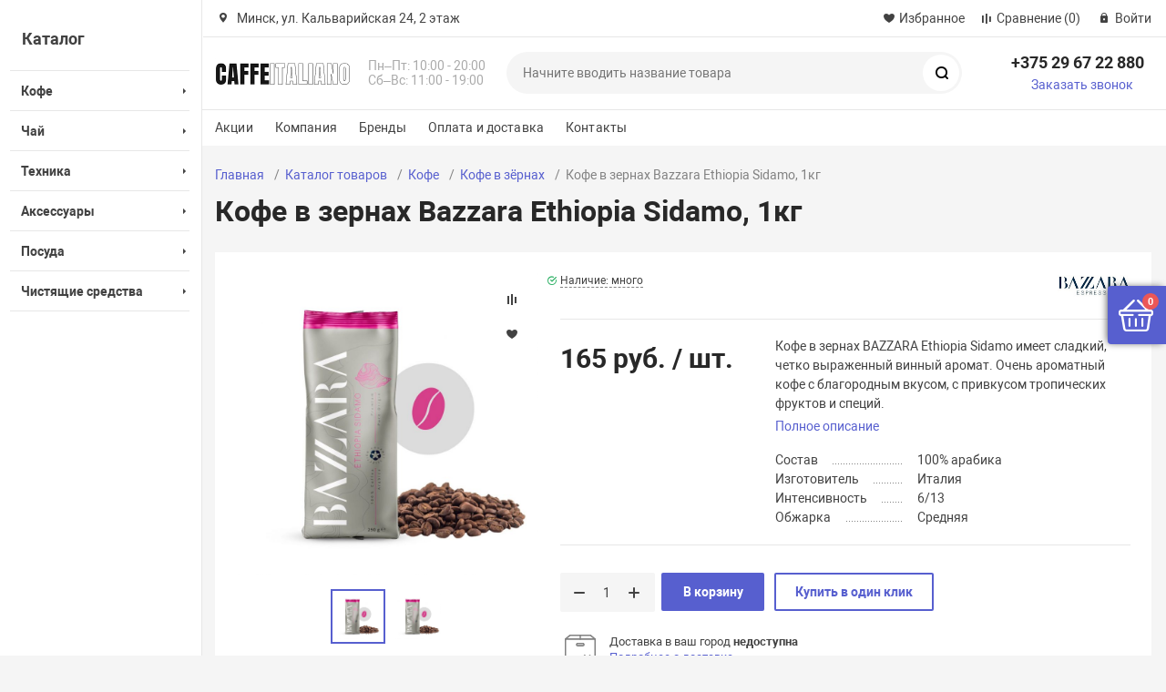

--- FILE ---
content_type: text/html; charset=UTF-8
request_url: https://caffeitaliano.by/catalog/kofe/kofe-v-zyernakh/718/
body_size: 47126
content:
<!DOCTYPE html><html xmlns="http://www.w3.org/1999/xhtml" lang="ru"><head><title>Купить Кофе в зернах Bazzara Ethiopia Sidamo, 1кг в Минске с доставкой по Беларуси</title><meta http-equiv="X-UA-Compatible" content="IE=edge"><meta name="viewport" content="width=device-width, initial-scale=1.0"><meta name="HandheldFriendly" content="true" /><meta name="format-detection" content="telephone=no"><meta http-equiv="Content-Type" content="text/html; charset=UTF-8" /><meta name="keywords" content="Кофе, зёрна, зерновой, обжарка" /><meta name="description" content="Купить хороший вкусный свежий зерновой кофе Bazzara Ethiopia Sidamo, 1кг для кофемашины Delonghi, Jura, Saeco, Philips, Bosch в Минске с доставкой по Беларуси, чёрный кофе недорого можно найти у нас в магазине" /><link href="/bitrix/js/main/core/css/core.min.css?16826925982854"  rel="stylesheet" /><link href="/bitrix/js/ui/fonts/opensans/ui.font.opensans.min.css?16826926781861"   rel="stylesheet" /><link href="/bitrix/js/main/popup/dist/main.popup.bundle.min.css?168269259923520"   rel="stylesheet" /><link href="/bitrix/cache/css/s1/magnet_s1/template_580fa504d786727a02e0a5b923e5d3fc/template_580fa504d786727a02e0a5b923e5d3fc_v1.css?1747996233642880"   data-template-style="true" rel="stylesheet" /><link href="/bitrix/panel/main/popup.min.css?168269261020704"   data-template-style="true"  rel="stylesheet" /><script >if(!window.BX)window.BX={};if(!window.BX.message)window.BX.message=function(mess){if(typeof mess==='object'){for(let i in mess) {BX.message[i]=mess[i];} return true;}};</script><script >(window.BX||top.BX).message({'JS_CORE_LOADING':'Загрузка...','JS_CORE_NO_DATA':'- Нет данных -','JS_CORE_WINDOW_CLOSE':'Закрыть','JS_CORE_WINDOW_EXPAND':'Развернуть','JS_CORE_WINDOW_NARROW':'Свернуть в окно','JS_CORE_WINDOW_SAVE':'Сохранить','JS_CORE_WINDOW_CANCEL':'Отменить','JS_CORE_WINDOW_CONTINUE':'Продолжить','JS_CORE_H':'ч','JS_CORE_M':'м','JS_CORE_S':'с','JSADM_AI_HIDE_EXTRA':'Скрыть лишние','JSADM_AI_ALL_NOTIF':'Показать все','JSADM_AUTH_REQ':'Требуется авторизация!','JS_CORE_WINDOW_AUTH':'Войти','JS_CORE_IMAGE_FULL':'Полный размер'});</script><script  src="/bitrix/js/main/core/core.min.js?1682692598252095"></script><script>BX.setJSList(['/bitrix/js/main/core/core_ajax.js','/bitrix/js/main/core/core_promise.js','/bitrix/js/main/polyfill/promise/js/promise.js','/bitrix/js/main/loadext/loadext.js','/bitrix/js/main/loadext/extension.js','/bitrix/js/main/polyfill/promise/js/promise.js','/bitrix/js/main/polyfill/find/js/find.js','/bitrix/js/main/polyfill/includes/js/includes.js','/bitrix/js/main/polyfill/matches/js/matches.js','/bitrix/js/ui/polyfill/closest/js/closest.js','/bitrix/js/main/polyfill/fill/main.polyfill.fill.js','/bitrix/js/main/polyfill/find/js/find.js','/bitrix/js/main/polyfill/matches/js/matches.js','/bitrix/js/main/polyfill/core/dist/polyfill.bundle.js','/bitrix/js/main/core/core.js','/bitrix/js/main/polyfill/intersectionobserver/js/intersectionobserver.js','/bitrix/js/main/lazyload/dist/lazyload.bundle.js','/bitrix/js/main/polyfill/core/dist/polyfill.bundle.js','/bitrix/js/main/parambag/dist/parambag.bundle.js']);
BX.setCSSList(['/bitrix/js/main/core/css/core.css','/bitrix/js/main/lazyload/dist/lazyload.bundle.css','/bitrix/js/main/parambag/dist/parambag.bundle.css']);</script><script >(window.BX||top.BX).message({'LANGUAGE_ID':'ru','FORMAT_DATE':'DD.MM.YYYY','FORMAT_DATETIME':'DD.MM.YYYY HH:MI:SS','COOKIE_PREFIX':'BITRIX_SM','SERVER_TZ_OFFSET':'10800','SITE_ID':'s1','SITE_DIR':'/','USER_ID':'','SERVER_TIME':'1769038658','USER_TZ_OFFSET':'0','USER_TZ_AUTO':'Y','bitrix_sessid':'e9369e3f182f353a1c7838d9e3434f5b'});</script><script   src="/bitrix/cache/js/s1/magnet_s1/kernel_main/kernel_main_v1.js?1748429480164663"></script><script  src="/bitrix/js/main/popup/dist/main.popup.bundle.min.js?168269259958529"></script><script  src="/bitrix/js/currency/core_currency.min.js?16826926211854"></script><script  src="/bitrix/js/yandex.metrika/script.js?16965901276591"></script><script >BX.setJSList(['/bitrix/js/main/core/core_fx.js','/bitrix/js/main/pageobject/pageobject.js','/bitrix/js/main/core/core_window.js','/bitrix/js/main/session.js','/bitrix/js/main/date/main.date.js','/bitrix/js/main/core/core_date.js','/bitrix/js/main/utils.js','/bitrix/templates/magnet_s1/components/bitrix/catalog.element/main/script.js','/bitrix/templates/magnet_s1/components/bitrix/catalog.product.subscribe/main/script.js','/bitrix/templates/magnet_s1/components/bitrix/sale.products.gift/main/script.js','/bitrix/templates/magnet_s1/components/bitrix/catalog.store.amount/main/script.js','/bitrix/templates/magnet_s1/components/bitrix/catalog.section/slider/script.js','/bitrix/templates/magnet_s1/components/bitrix/catalog.item/main/script.js','/bitrix/templates/magnet_s1/vendor/jquery/jquery.min.js','/bitrix/templates/magnet_s1/vendor/jquery/jquery.modal.js','/bitrix/templates/magnet_s1/vendor/jquery/jquery.validate.min.js','/bitrix/templates/magnet_s1/vendor/jquery/jquery.inview.js','/bitrix/templates/magnet_s1/vendor/jquery/jquery-ui.min.js','/bitrix/templates/magnet_s1/vendor/jquery/jquery.touch-swipe.min.js','/bitrix/templates/magnet_s1/vendor/jquery/jquery.mousewheel.min.js','/bitrix/templates/magnet_s1/vendor/jquery/jquery.debounce.js','/bitrix/templates/magnet_s1/vendor/jquery/jquery.lazy.min.js','/bitrix/templates/magnet_s1/vendor/owlcarousel/owl.carousel.min.js','/bitrix/templates/magnet_s1/vendor/lightbox/lightbox.min.js','/bitrix/templates/magnet_s1/vendor/maskedinput/jquery.maskedinput.min.js','/bitrix/templates/magnet_s1/vendor/scrollbar/jquery.scrollbar.min.js','/bitrix/templates/magnet_s1/vendor/youtube-popup/youtube-popup.js','/bitrix/templates/magnet_s1/vendor/mobile-detect/mobile-detect.min.js','/bitrix/templates/magnet_s1/script.js','/bitrix/components/bitrix/search.title/script.js']);</script><script >BX.setCSSList(['/bitrix/templates/magnet_s1/vendor/normalize/normalize.css','/bitrix/templates/magnet_s1/vendor/fonts/fonts.css','/bitrix/templates/magnet_s1/vendor/owlcarousel/owl.carousel.min.css','/bitrix/templates/magnet_s1/vendor/custom-bootstrap/bootstrap.min.css','/bitrix/templates/magnet_s1/vendor/lightbox/lightbox.min.css','/bitrix/templates/magnet_s1/vendor/scrollbar/jquery.scrollbar.css','/bitrix/templates/magnet_s1/vendor/youtube-popup/youtube-popup.css','/bitrix/templates/magnet_s1/vendor/jquery/jquery-ui.min.css','/bitrix/templates/magnet_s1/vendor/fonts/Roboto/font.css','/bitrix/templates/magnet_s1/less_compile/template_styles_s1.css']);</script><script >(function () {
						"use strict";

						var counter = function ()
						{
							var cookie = (function (name) {
								var parts = ("; " + document.cookie).split("; " + name + "=");
								if (parts.length == 2) {
									try {return JSON.parse(decodeURIComponent(parts.pop().split(";").shift()));}
									catch (e) {}
								}
							})("BITRIX_CONVERSION_CONTEXT_s1");

							if (cookie && cookie.EXPIRE >= BX.message("SERVER_TIME"))
								return;

							var request = new XMLHttpRequest();
							request.open("POST", "/bitrix/tools/conversion/ajax_counter.php", true);
							request.setRequestHeader("Content-type", "application/x-www-form-urlencoded");
							request.send(
								"SITE_ID="+encodeURIComponent("s1")+
								"&sessid="+encodeURIComponent(BX.bitrix_sessid())+
								"&HTTP_REFERER="+encodeURIComponent(document.referrer)
							);
						};

						if (window.frameRequestStart === true)
							BX.addCustomEvent("onFrameDataReceived", counter);
						else
							BX.ready(counter);
					})();</script>                        <script >                (function (m, e, t, r, i, k, a) {
                    m[i] = m[i] || function () {
                        (m[i].a = m[i].a || []).push(arguments)
                    };
                    m[i].l = 1 * new Date();
                    k = e.createElement(t), a = e.getElementsByTagName(t)[0], k.async = 1, k.src = r, a.parentNode.insertBefore(k, a)
                })
                (window, document, "script", "https://mc.yandex.ru/metrika/tag.js", "ym");

                ym("51600548", "init", {
                    clickmap: true,
                    trackLinks: true,
                    accurateTrackBounce: true,
                    webvisor: true,
                    ecommerce: "dataLayer",
                    params: {
                        __ym: {
                            "ymCmsPlugin": {
                                "cms": "1c-bitrix",
                                "cmsVersion": "20.200",
                                "pluginVersion": "1.0.7",
                                'ymCmsRip': 1307343551                            }
                        }
                    }
                });

                document.addEventListener("DOMContentLoaded", function() {
                    
                                                    document.querySelectorAll("false").forEach(box =>                                box.addEventListener("false", () => {
                                    ym(51600548, 'reachGoal', 'ym-add-to-cart');
                                    console.log('ym-add-to-cart');
                                })
                            )
                                    });

            </script>                                <script >            window.counters = ["51600548"];
        </script>        <link rel="apple-touch-icon" sizes="180x180" href="/upload/resize_cache/nextype.magnet/0df/180_180_2/0dfae596c29d0b6639fd3921a1aa1dcd.jpg"><link rel="icon" type="image/png" sizes="192x192" href="/upload/resize_cache/nextype.magnet/0df/192_192_2/0dfae596c29d0b6639fd3921a1aa1dcd.jpg"><link rel="icon" type="image/png" sizes="32x32" href="/upload/resize_cache/nextype.magnet/0df/32_32_2/0dfae596c29d0b6639fd3921a1aa1dcd.jpg"><link rel="icon" type="image/png" sizes="16x16" href="/upload/resize_cache/nextype.magnet/0df/16_16_2/0dfae596c29d0b6639fd3921a1aa1dcd.jpg"><meta name="msapplication-TileColor" content="#575fcf"><meta name="theme-color" content="#ffffff"><link rel="preload" href="/bitrix/templates/magnet_s1/vendor/fonts/IconCustom/IconCustom.woff?bae8bfcc98590264e0c2175171f16979" as="font" type="font/woff2" crossorigin="anonymous"><link rel="preload" href="/bitrix/templates/magnet_s1/vendor/fonts/Roboto/RobotoRegular/RobotoRegular.woff2" as="font" type="font/woff2" crossorigin="anonymous"><link rel="preload" href="/bitrix/templates/magnet_s1/vendor/fonts/Roboto/RobotoBold/RobotoBold.woff2" as="font" type="font/woff2" crossorigin="anonymous">        <script data-skip-moving='true' type='text/template' id='popup-basket-add'>        <div class='popup-basket-add'>        <div class='overflow'>        <div class='box'>        <a href='javascript:void(0)' data-close class='close'></a>        <div class='title'>Товар добавлен в корзину</div>        <a href='/personal/cart/' class='btn'>Оформить заказ</a>        <a href='javascript:void(0)' class='btn transparent' data-close>Продолжить покупки</a>        </div>        </div>        </div>        </script>        <script data-skip-moving="true">window.arOptions = {'phone_mask':'+375 (99) 999-99-99','use_phone_as_login':'Y','basket_type':'FLY','basket_show_popup':'Y','buy1click_enabled':'Y','fastview_enabled':'Y','cookies_agreement_enabled':'N','order_min_price':'0','regions_on_subdomains':'N','scroll_top_button':'Y','empty_image':'/bitrix/templates/magnet_s1/img/no-photo.png','ya_counter_id':''};</script><script>BX.message([])</script><meta property="og:type" content="website" /><meta property="og:title" content="Кофе в зернах Bazzara Ethiopia Sidamo, 1кг" /><meta property="og:url" content="https://caffeitaliano.by/catalog/kofe/kofe-v-zyernakh/718/" /><meta property="og:image" content="https://caffeitaliano.by/upload/iblock/efc/efc52784f1eafddb02bb4170751c9467.jpg" /><meta property="og:description" content="Кофе в зернах BAZZARA Ethiopia Sidamo имеет сладкий, четко выраженный винный аромат. Очень ароматный кофе с благородным вкусом, с привкусом тропических фруктов и специй.
" /><script>window.dataLayer = window.dataLayer || [];</script><script   src="/bitrix/cache/js/s1/magnet_s1/template_e7ef6a8e7c6108c6b0a3406b1db1b6c9/template_e7ef6a8e7c6108c6b0a3406b1db1b6c9_v1.js?1747996233556231"></script><script   src="/bitrix/cache/js/s1/magnet_s1/page_b9e2912a3e97e86f0cfd2d326201d05e/page_b9e2912a3e97e86f0cfd2d326201d05e_v1.js?1747996233172377"></script><script >var _ba = _ba || []; _ba.push(["aid", "84b9be3da3c7b2017df26f1f29245368"]); _ba.push(["host", "caffeitaliano.by"]); _ba.push(["ad[ct][item]", "[base64]"]);_ba.push(["ad[ct][user_id]", function(){return BX.message("USER_ID") ? BX.message("USER_ID") : 0;}]);_ba.push(["ad[ct][recommendation]", function() {var rcmId = "";var cookieValue = BX.getCookie("BITRIX_SM_RCM_PRODUCT_LOG");var productId = 718;var cItems = [];var cItem;if (cookieValue){cItems = cookieValue.split(".");}var i = cItems.length;while (i--){cItem = cItems[i].split("-");if (cItem[0] == productId){rcmId = cItem[1];break;}}return rcmId;}]);_ba.push(["ad[ct][v]", "2"]);(function() {var ba = document.createElement("script"); ba.type = "text/javascript"; ba.async = true;ba.src = (document.location.protocol == "https:" ? "https://" : "http://") + "bitrix.info/ba.js";var s = document.getElementsByTagName("script")[0];s.parentNode.insertBefore(ba, s);})();</script>                <script async src="https://www.googletagmanager.com/gtag/js?id=G-W3B26BNY4M"></script><script>  window.dataLayer = window.dataLayer || [];
  function gtag(){dataLayer.push(arguments);}
  gtag('js', new Date());

  gtag('config', 'G-W3B26BNY4M');</script>                    <style>                        @keyframes placeHolderShimmer {
                            0% {
                                -webkit-transform: translateZ(0);
                                transform: translateZ(0);
                                background-position: -468px 0
                            }
                            to {
                                -webkit-transform: translateZ(0);
                                transform: translateZ(0);
                                background-position: 468px 0
                            }
                        }
                        
                        .skeleton-card {
                            transition: all .3s ease-in-out;
                            -webkit-backface-visibility: hidden;
                        }
                        
                        .skeleton-card.hidden {
                            transition: all .3s ease-in-out;
                            opacity: 0;
                            height: 0;
                            padding: 0
                        }
                        
                        .skeleton-bg {
                            will-change: transform;
                            animation: placeHolderShimmer 1s linear infinite forwards;
                            -webkit-backface-visibility: hidden;
                            background: #fff;
                            background: linear-gradient(90deg, #fff 8%, #f5f5f5 18%, #fff 33%);
                            background-size: 800px 104px;
                            height: 100%;
                            position: relative;
                            box-sizing: border-box;
                        }
                    </style></head><body class="sidebar-type3 width- btns-rectangular">            <div id="panel"></div><div class="wrapper">                <div class="through-banners header_before" data-helper="banners::right">                                </div>                                        <header class="type1">                            <div class="top" data-helper="header::top">    <div class="container">        <script>    $(document).ready(function () {
        $("body").on('click', '.locations-list-popup-btn', function (event) {
                event.preventDefault();
                $(this).parents('.city').toggleClass('open');
                return false;
        });
    });
    </script>        
                <div class="address icon-custom">            Минск, ул. Кальварийская 24, 2 этаж        </div>                <div class="links">            <a href="/personal/cart/?filter=delayed" class="wishlist-link icon-custom"><span>Избранное</span></a><a href="/catalog/compare.php" class="compare-link icon-custom"><span>Сравнение</span> <span id="header-compare-result">(0)</span></a>            
            <a href="/auth/" class="auth-popup-btn login-link icon-custom"><span>Войти</span></a>        </div>    </div></div><div class="middle" data-helper="header::middle">    <div class="container">        <div class="logo" data-helper="header::logo">            <a href="/">                <img src="/upload/resize_cache/nextype.magnet/8ae/300_300_1/8aeaad92f6cea8b490bb20daad909684.png" alt="Интернет-магазин" title="Интернет-магазин">    </a>        </div>        <div class="slogan" data-helper="header::slogan">            Пн–Пт: 10:00 - 20:00<br>Сб–Вс: 11:00 - 19:00
        </div>        <div class="search" id="title-search">    <form action="/catalog/">        <input id="title-search-input" name="q" type="text" placeholder="Начните вводить название товара">        <button type="submit" class="icon-custom"><span>Поиск</span></button>    </form></div><script>BX.ready(function(){
		new JCTitleSearch({
			'AJAX_PAGE' : '/catalog/kofe/kofe-v-zyernakh/718/',
			'CONTAINER_ID': 'title-search',
			'INPUT_ID': 'title-search-input',
			'MIN_QUERY_LEN': 2
		});
	});</script>        
        <div class="tel-container" data-helper="header::phones">    <div class="tel">        <a href="tel:375296722880">+375 29 67 22 880</a>            </div>        <div class="call-me">        <a href="javascript:void(0)" class="callback-popup-btn">Заказать звонок</a>    </div>    </div>                
    </div></div><div class="bottom">    <div class="container">        
                
        <div class="content-menu" data-helper="header::top_menu" id="top-menu-desktop"><ul class="list">        <li class="item">        <a href="/actions/">Акции</a>            </li>        <li class="item">        <a href="/company/">Компания</a>            </li>        <li class="item">        <a href="/brands/">Бренды</a>            </li>        <li class="item">        <a href="/company/payment-and-delivery/">Оплата и доставка</a>            </li>        <li class="item">        <a href="/contacts/">Контакты</a>            </li>    </ul></div><script data-skip-moving="true">var outerWidth = function (el) {
  var width = el.offsetWidth;
  var style = getComputedStyle(el);
  width += parseInt(style.marginLeft) + parseInt(style.marginRight);
  return width;
}
var topNavigationClone = false;
var funcResponsiveTopNavigation = function () {
	if(document.documentElement.clientWidth > 1024) {
		var containerWidth = 0,
		    sumWidth = 0,
		    startRemove = 0,
		    items = [];
		var nItems = '';
		var container = document.getElementById('top-menu-desktop');
                
                if (container == null)
                    return;

		if (!topNavigationClone)
		    topNavigationClone = container.cloneNode(true);

		container.classList.remove('calc');
		container.innerHTML = topNavigationClone.innerHTML;
		containerWidth = parseInt(container.offsetWidth);


		items = container.querySelectorAll('.list > .item');
		items.forEach(function(item, index) {
			if (containerWidth < sumWidth) {
		        if (!startRemove) {
		            startRemove = index - 1;
		            var start = items[startRemove];
		            nItems += '<li class="item">' + start.innerHTML + '</li>';
		            start.parentNode.removeChild(start);
		        }
		        nItems += '<li class="item">' + item.innerHTML + '</li>';
		        item.parentNode.removeChild(item);
			} else {
				sumWidth += parseInt(outerWidth(item));
			}
		});

		if (nItems !== '') {
		    nItems = '<a href="javascript:void(0)">...</a><ul class="sub-menu level2">' + nItems + '</ul>';
		    var li = document.createElement('li');
		    li.classList.add('item','more');
			li.innerHTML = nItems;
		    container.querySelector('.list').appendChild(li);
		}

		container.classList.add('calc');
	}  
};

funcResponsiveTopNavigation();

window.addEventListener('resize', function(){
	funcResponsiveTopNavigation();
}, true);</script>    </div></div>                            
			     <div class="header-mobile-menus">    <div class="container">    <div class="content-mobile-menu" id="top-menu-mobile"><ul class="list">        <li class="item">        <a href="/actions/">Акции</a>            </li>        <li class="item">        <a href="/company/">Компания</a>            </li>        <li class="item">        <a href="/brands/">Бренды</a>            </li>        <li class="item">        <a href="/company/payment-and-delivery/">Оплата и доставка</a>            </li>        <li class="item">        <a href="/contacts/">Контакты</a>            </li>    </ul></div><script data-skip-moving="true">var outerWidth = function (el) {
  var width = el.offsetWidth;
  var style = getComputedStyle(el);
  width += parseInt(style.marginLeft) + parseInt(style.marginRight);
  return width;
}
var mobileNavigationClone = false;
var funcResponsiveMobileNavigation = function () {
	if(document.documentElement.clientWidth < 1025) {
		var containerWidth = 0,
		    sumWidth = 0,
		    startRemove = 0,
		    items = [];
		var nItems = '';
		var container = document.getElementById('top-menu-mobile');
                
                if (container == null)
                    return;
    
		if (!mobileNavigationClone && container !== null)
		    mobileNavigationClone = container.cloneNode(true);

		container.classList.remove('calc');
		container.innerHTML = mobileNavigationClone.innerHTML;
		containerWidth = parseInt(container.offsetWidth);


		items = container.querySelectorAll('.list > .item');
		items.forEach(function(item, index) {
			if (containerWidth < sumWidth) {
		        if (!startRemove) {
		            startRemove = index - 1;
		            var start = items[startRemove];
		            nItems += '<li class="item">' + start.innerHTML + '</li>';
		            start.parentNode.removeChild(start);
		        }
		        nItems += '<li class="item">' + item.innerHTML + '</li>';
		        item.parentNode.removeChild(item);
			} else {
				sumWidth += parseInt(outerWidth(item));
			}
		});

		if (nItems !== '') {
		    nItems = '<a href="javascript:void(0)">...</a><ul class="sub-menu level2">' + nItems + '</ul>';
		    var li = document.createElement('li');
		    li.classList.add('item','more');
			li.innerHTML = nItems;
		    container.querySelector('.list').appendChild(li);
		}

		container.classList.add('calc');
	}  
};

funcResponsiveMobileNavigation();

window.addEventListener('resize', function(){
	funcResponsiveMobileNavigation();
}, true);</script>    </div>    
    <div class="catalog-mobile-menu">        <div class="content">            <nav>                <div class="head">                    <a href="javascript:void(0);" class="burger-button">                                <span></span>                                <span></span>                                <span></span>                            </a>                    <div class="title">                        <a href="/catalog/">Каталог</a>                    </div>                </div>                <div class="scroll">    <ul class="list">                <li class="item active has-sub">                <a href="/catalog/kofe/" class="active">                    <span class="text">Кофе</span>                </a>                                <div class="sub">                        <div class="title">Кофе</div>                        <ul class="items">                        <li class="item back">                        <a href="javascript:void(0);">Назад</a>                        </li>                                                        <li class="item">                                            <a href="/catalog/kofe/kofe-v-zyernakh/" class="active">                                                
                                                <span class="text">Кофе в зёрнах</span>                                            </a>                                        </li>                                                        <li class="item">                                            <a href="/catalog/kofe/kofe-molotyy/">                                                
                                                <span class="text">Кофе молотый</span>                                            </a>                                        </li>                                                        <li class="item">                                            <a href="/catalog/kofe/kofe-v-kapsulakh/">                                                
                                                <span class="text">Кофе в капсулах</span>                                            </a>                                        </li>                                                        <li class="item">                                            <a href="/catalog/kofe/kofe-v-chaldakh/">                                                
                                                <span class="text">Кофе в чалдах</span>                                            </a>                                        </li>                                                    </ul>                      
                    </div>                            </li>                <li class="item has-sub">                <a href="/catalog/chay/">                    <span class="text">Чай</span>                </a>                                <div class="sub">                        <div class="title">Чай</div>                        <ul class="items">                        <li class="item back">                        <a href="javascript:void(0);">Назад</a>                        </li>                                                        <li class="item">                                            <a href="/catalog/chay/chay-paketirovannyy-/">                                                
                                                <span class="text">Чай пакетированный </span>                                            </a>                                        </li>                                                        <li class="item">                                            <a href="/catalog/chay/chay-listovoy-/">                                                
                                                <span class="text">Чай листовой </span>                                            </a>                                        </li>                                                    </ul>                      
                    </div>                            </li>                <li class="item has-sub">                <a href="/catalog/tekhnika/">                    <span class="text">Техника</span>                </a>                                <div class="sub">                        <div class="title">Техника</div>                        <ul class="items">                        <li class="item back">                        <a href="javascript:void(0);">Назад</a>                        </li>                                                        <li class="item">                                            <a href="/catalog/tekhnika/kofemashiny/">                                                
                                                <span class="text">Кофемашины</span>                                            </a>                                        </li>                                                        <li class="item">                                            <a href="/catalog/tekhnika/geyzernye-kofevarki/">                                                
                                                <span class="text">Гейзерные кофеварки</span>                                            </a>                                        </li>                                                        <li class="item">                                            <a href="/catalog/tekhnika/zapchasti-dlya-geyzernoy-kofev/">                                                
                                                <span class="text">Запчасти для гейзерной кофеварки </span>                                            </a>                                        </li>                                                        <li class="item">                                            <a href="/catalog/tekhnika/rozhkovye-kofevarki/">                                                
                                                <span class="text">Рожковые кофеварки</span>                                            </a>                                        </li>                                                        <li class="item">                                            <a href="/catalog/tekhnika/kapsulnye-kofevarki-/">                                                
                                                <span class="text">Капсульные кофеварки </span>                                            </a>                                        </li>                                                        <li class="item">                                            <a href="/catalog/tekhnika/kofemolki-/">                                                
                                                <span class="text">Кофемолки </span>                                            </a>                                        </li>                                                        <li class="item">                                            <a href="/catalog/tekhnika/vspenivateli-moloka/">                                                
                                                <span class="text">Вспениватели молока</span>                                            </a>                                        </li>                                                        <li class="item">                                            <a href="/catalog/tekhnika/okhladiteli-moloka/">                                                
                                                <span class="text">Охладители молока</span>                                            </a>                                        </li>                                                    </ul>                      
                    </div>                            </li>                <li class="item has-sub">                <a href="/catalog/aksessuary/">                    <span class="text">Аксессуары</span>                </a>                                <div class="sub">                        <div class="title">Аксессуары</div>                        <ul class="items">                        <li class="item back">                        <a href="javascript:void(0);">Назад</a>                        </li>                                                        <li class="item">                                            <a href="/catalog/aksessuary/aksessuary-dlya-barista/">                                                
                                                <span class="text">Аксессуары для бариста</span>                                            </a>                                        </li>                                                        <li class="item">                                            <a href="/catalog/aksessuary/nok-boksy/">                                                
                                                <span class="text">Нок-боксы</span>                                            </a>                                        </li>                                                        <li class="item">                                            <a href="/catalog/aksessuary/pitchery/">                                                
                                                <span class="text">Питчеры</span>                                            </a>                                        </li>                                                        <li class="item">                                            <a href="/catalog/aksessuary/tempery/">                                                
                                                <span class="text">Темперы</span>                                            </a>                                        </li>                                                    </ul>                      
                    </div>                            </li>                <li class="item has-sub">                <a href="/catalog/posuda/">                    <span class="text">Посуда</span>                </a>                                <div class="sub">                        <div class="title">Посуда</div>                        <ul class="items">                        <li class="item back">                        <a href="javascript:void(0);">Назад</a>                        </li>                                                        <li class="item">                                            <a href="/catalog/posuda/stakany-i-chashki/">                                                
                                                <span class="text">Стаканы и чашки</span>                                            </a>                                        </li>                                                        <li class="item">                                            <a href="/catalog/posuda/termoposuda/">                                                
                                                <span class="text">Термопосуда</span>                                            </a>                                        </li>                                                        <li class="item">                                            <a href="/catalog/posuda/french-pressy/">                                                
                                                <span class="text">Френч-прессы</span>                                            </a>                                        </li>                                                    </ul>                      
                    </div>                            </li>                <li class="item has-sub">                <a href="/catalog/chistyashchie-sredstva-/">                    <span class="text">Чистящие средства </span>                </a>                                <div class="sub">                        <div class="title">Чистящие средства </div>                        <ul class="items">                        <li class="item back">                        <a href="javascript:void(0);">Назад</a>                        </li>                                                        <li class="item">                                            <a href="/catalog/chistyashchie-sredstva-/chistyashchie-sredstva-1/">                                                
                                                <span class="text">Чистящие средства </span>                                            </a>                                        </li>                                                        <li class="item">                                            <a href="/catalog/chistyashchie-sredstva-/filtry-dlya-vody/">                                                
                                                <span class="text">Фильтры для воды</span>                                            </a>                                        </li>                                                        <li class="item">                                            <a href="/catalog/chistyashchie-sredstva-/umyagchitel-vody/">                                                
                                                <span class="text">Умягчитель воды</span>                                            </a>                                        </li>                                                    </ul>                      
                    </div>                            </li>            </ul></div>            </nav>        </div>    </div></div></header>                                    <aside class="catalog-menu open">    <div class="content" data-helper="aside::catalog::menu">        <nav>            <div class="head">                
                <div class="title">                    <a href="/catalog/">Каталог</a>                </div>            </div>            <div class="scroll">    <ul class="list">                <li class="item active has-sub">                <a href="/catalog/kofe/" class="active">                    <span class="text">Кофе</span>                </a>                                <div class="sub">                        <div class="title">Кофе</div>                        <ul class="items">                                                        <li class="item">                                            <a href="/catalog/kofe/kofe-v-zyernakh/" class="active">                                                <span class="img">                                                    <img src="/upload/resize_cache/iblock/b8c/180_180_0/b8c9c6a810e84417ca380dc20961757a.jpg" alt="Кофе в зёрнах">                                                </span>                                                <span class="text">Кофе в зёрнах</span>                                            </a>                                        </li>                                                        <li class="item">                                            <a href="/catalog/kofe/kofe-molotyy/">                                                <span class="img">                                                    <img src="/upload/resize_cache/iblock/839/180_180_0/839139048e5ff1a6e9bac23b53e04f86.jpg" alt="Кофе молотый">                                                </span>                                                <span class="text">Кофе молотый</span>                                            </a>                                        </li>                                                        <li class="item">                                            <a href="/catalog/kofe/kofe-v-kapsulakh/">                                                <span class="img">                                                    <img src="/upload/resize_cache/iblock/a07/180_180_0/a076487abb1b853db7d802d7892bfe05.jpg" alt="Кофе в капсулах">                                                </span>                                                <span class="text">Кофе в капсулах</span>                                            </a>                                        </li>                                                        <li class="item">                                            <a href="/catalog/kofe/kofe-v-chaldakh/">                                                <span class="img">                                                    <img src="/upload/resize_cache/iblock/d4d/180_180_0/d4d5dbd03e5a291bab3f6821989e3d79.jpg" alt="Кофе в чалдах">                                                </span>                                                <span class="text">Кофе в чалдах</span>                                            </a>                                        </li>                                                    </ul>                        
                                            </div>                            </li>                <li class="item has-sub">                <a href="/catalog/chay/">                    <span class="text">Чай</span>                </a>                                <div class="sub">                        <div class="title">Чай</div>                        <ul class="items">                                                        <li class="item">                                            <a href="/catalog/chay/chay-paketirovannyy-/">                                                <span class="img">                                                    <img src="/upload/resize_cache/iblock/5f9/180_180_0/5f9e026b243031453893a4827129117b.jpg" alt="Чай пакетированный ">                                                </span>                                                <span class="text">Чай пакетированный </span>                                            </a>                                        </li>                                                        <li class="item">                                            <a href="/catalog/chay/chay-listovoy-/">                                                <span class="img">                                                    <img src="/upload/resize_cache/iblock/665/180_180_0/66589f7c764d8004af8db3c6caa2de1f.jpg" alt="Чай листовой ">                                                </span>                                                <span class="text">Чай листовой </span>                                            </a>                                        </li>                                                    </ul>                        
                                            </div>                            </li>                <li class="item has-sub">                <a href="/catalog/tekhnika/">                    <span class="text">Техника</span>                </a>                                <div class="sub">                        <div class="title">Техника</div>                        <ul class="items">                                                        <li class="item">                                            <a href="/catalog/tekhnika/kofemashiny/">                                                <span class="img">                                                    <img src="/upload/resize_cache/iblock/497/180_180_0/49726e55aefc24a8cc6dd6a3ade62883.jpg" alt="Кофемашины">                                                </span>                                                <span class="text">Кофемашины</span>                                            </a>                                        </li>                                                        <li class="item">                                            <a href="/catalog/tekhnika/geyzernye-kofevarki/">                                                <span class="img">                                                    <img src="/upload/resize_cache/iblock/6d5/180_180_0/6d5b5052dadda64f38d3ecfa85a08141.jpg" alt="Гейзерные кофеварки">                                                </span>                                                <span class="text">Гейзерные кофеварки</span>                                            </a>                                        </li>                                                        <li class="item">                                            <a href="/catalog/tekhnika/zapchasti-dlya-geyzernoy-kofev/">                                                <span class="img">                                                    <img src="/upload/resize_cache/iblock/863/180_180_0/8636ea0910db2a295b5595519bbd9ab4.jpg" alt="Запчасти для гейзерной кофеварки ">                                                </span>                                                <span class="text">Запчасти для гейзерной кофеварки </span>                                            </a>                                        </li>                                                        <li class="item">                                            <a href="/catalog/tekhnika/rozhkovye-kofevarki/">                                                <span class="img">                                                    <img src="/upload/resize_cache/iblock/7ec/180_180_0/7ece36388469164f819ebeca83eaeecc.jpg" alt="Рожковые кофеварки">                                                </span>                                                <span class="text">Рожковые кофеварки</span>                                            </a>                                        </li>                                                        <li class="item">                                            <a href="/catalog/tekhnika/kapsulnye-kofevarki-/">                                                <span class="img">                                                    <img src="/upload/resize_cache/iblock/f10/180_180_0/f10d6b07ecd2fac6643709b238848bc5.jpeg" alt="Капсульные кофеварки ">                                                </span>                                                <span class="text">Капсульные кофеварки </span>                                            </a>                                        </li>                                                        <li class="item">                                            <a href="/catalog/tekhnika/kofemolki-/">                                                <span class="img">                                                    <img src="/upload/resize_cache/iblock/02a/180_180_0/02a47a70de6e001b0d678d6c4141a8a4.jpg" alt="Кофемолки ">                                                </span>                                                <span class="text">Кофемолки </span>                                            </a>                                        </li>                                                        <li class="item">                                            <a href="/catalog/tekhnika/vspenivateli-moloka/">                                                <span class="img">                                                    <img src="/upload/resize_cache/iblock/e76/180_180_0/e769b7560f554864832cfaa08e60ef51.png" alt="Вспениватели молока">                                                </span>                                                <span class="text">Вспениватели молока</span>                                            </a>                                        </li>                                                        <li class="item">                                            <a href="/catalog/tekhnika/okhladiteli-moloka/">                                                <span class="img">                                                    <img src="/upload/resize_cache/iblock/f3b/180_180_0/f3b1a2488ba37d8ed75f6fc3683e5bdd.jpg" alt="Охладители молока">                                                </span>                                                <span class="text">Охладители молока</span>                                            </a>                                        </li>                                                    </ul>                        
                                            </div>                            </li>                <li class="item has-sub">                <a href="/catalog/aksessuary/">                    <span class="text">Аксессуары</span>                </a>                                <div class="sub">                        <div class="title">Аксессуары</div>                        <ul class="items">                                                        <li class="item">                                            <a href="/catalog/aksessuary/aksessuary-dlya-barista/">                                                <span class="img">                                                    <img src="/upload/resize_cache/iblock/ce1/180_180_0/ce19fb7e225c4cfa32ea1b590efac6d7.jpg" alt="Аксессуары для бариста">                                                </span>                                                <span class="text">Аксессуары для бариста</span>                                            </a>                                        </li>                                                        <li class="item">                                            <a href="/catalog/aksessuary/nok-boksy/">                                                <span class="img">                                                    <img src="/upload/resize_cache/iblock/eff/180_180_0/eff784feff0f16916bcca827da6a014d.jpg" alt="Нок-боксы">                                                </span>                                                <span class="text">Нок-боксы</span>                                            </a>                                        </li>                                                        <li class="item">                                            <a href="/catalog/aksessuary/pitchery/">                                                <span class="img">                                                    <img src="/upload/resize_cache/iblock/275/180_180_0/275dbaf2f9c9d428d04dba84d3cc527d.png" alt="Питчеры">                                                </span>                                                <span class="text">Питчеры</span>                                            </a>                                        </li>                                                        <li class="item">                                            <a href="/catalog/aksessuary/tempery/">                                                <span class="img">                                                    <img src="/upload/resize_cache/iblock/d45/180_180_0/d45dd527d125483ed187687d1162c7f0.jpg" alt="Темперы">                                                </span>                                                <span class="text">Темперы</span>                                            </a>                                        </li>                                                    </ul>                        
                                            </div>                            </li>                <li class="item has-sub">                <a href="/catalog/posuda/">                    <span class="text">Посуда</span>                </a>                                <div class="sub">                        <div class="title">Посуда</div>                        <ul class="items">                                                        <li class="item">                                            <a href="/catalog/posuda/stakany-i-chashki/">                                                <span class="img">                                                    <img src="/upload/resize_cache/iblock/214/180_180_0/214206cfcc0edee1f9ee04cf48025b5a.jpg" alt="Стаканы и чашки">                                                </span>                                                <span class="text">Стаканы и чашки</span>                                            </a>                                        </li>                                                        <li class="item">                                            <a href="/catalog/posuda/termoposuda/">                                                <span class="img">                                                    <img src="/upload/resize_cache/iblock/fc0/180_180_0/fc0e4b2e0cac6db291ea12eed1c959f8.jpg" alt="Термопосуда">                                                </span>                                                <span class="text">Термопосуда</span>                                            </a>                                        </li>                                                        <li class="item">                                            <a href="/catalog/posuda/french-pressy/">                                                <span class="img">                                                    <img src="/upload/resize_cache/iblock/62e/180_180_0/62e40ec1137ec3f173272c523a5497ec.jpg" alt="Френч-прессы">                                                </span>                                                <span class="text">Френч-прессы</span>                                            </a>                                        </li>                                                    </ul>                        
                                            </div>                            </li>                <li class="item has-sub">                <a href="/catalog/chistyashchie-sredstva-/">                    <span class="text">Чистящие средства </span>                </a>                                <div class="sub">                        <div class="title">Чистящие средства </div>                        <ul class="items">                                                        <li class="item">                                            <a href="/catalog/chistyashchie-sredstva-/chistyashchie-sredstva-1/">                                                <span class="img">                                                    <img src="/upload/resize_cache/iblock/959/180_180_0/959b2211a3b8960289b089ccf8503892.jpg" alt="Чистящие средства ">                                                </span>                                                <span class="text">Чистящие средства </span>                                            </a>                                        </li>                                                        <li class="item">                                            <a href="/catalog/chistyashchie-sredstva-/filtry-dlya-vody/">                                                <span class="img">                                                    <img src="/upload/resize_cache/iblock/d78/180_180_0/d78a7d1b88f8ae285ce9f582b13ef5b4.jpg" alt="Фильтры для воды">                                                </span>                                                <span class="text">Фильтры для воды</span>                                            </a>                                        </li>                                                        <li class="item">                                            <a href="/catalog/chistyashchie-sredstva-/umyagchitel-vody/">                                                <span class="img">                                                    <img src="/upload/resize_cache/iblock/5a9/180_180_0/5a9f2aedc0d9342d172b24c8a9493ea2.jpg" alt="Умягчитель воды">                                                </span>                                                <span class="text">Умягчитель воды</span>                                            </a>                                        </li>                                                    </ul>                        
                                            </div>                            </li>            </ul></div>        </nav>    </div></aside>                    
                    
                                    <div class="container">                            <div id="navigation" class="breadcrumbs"><span class="item"><a href="/">Главная</a></span><span class="item"><a href="/catalog/">Каталог товаров</a></span><span class="item"><a href="/catalog/kofe/">Кофе</a></span><span class="item"><a href="/catalog/kofe/kofe-v-zyernakh/">Кофе в зёрнах</a></span><span class="item active">Кофе в зернах Bazzara Ethiopia Sidamo, 1кг</span></div>                            
                            <h1 class="main-title" id="pagetitle">Кофе в зернах Bazzara Ethiopia Sidamo, 1кг</h1>                                <div class="content-wrapper">                    <div class="content-column"><div class="product-main-info" itemscope itemtype="http://schema.org/Product" id="bx_117848907_718">    <meta itemprop="name" content="Кофе в зернах Bazzara Ethiopia Sidamo, 1кг" /><div class="product-main-container"><div class="product-img" id="bx_117848907_718_big_slider" data-helper="product::images">            <div class="labels top-left" id="bx_117848907_718_sticker">                                                
                                                </div><div class="additional-links">                                        <a href="javascript:void(0);" id="bx_117848907_718_compare_link" class="compare icon-custom"></a>                                            
                                        <a href="javascript:void(0);" id="bx_117848907_718_wish_list" class="wishlist icon-custom"></a>                    </div><div class="main-img" data-entity="images-container">                                                <div class="active" data-entity="image" data-id="2561">                                <img src="/upload/iblock/7d3/7d318ef61018a52a981fd95c1c3847fc.jpg" alt="Кофе в зернах Bazzara Ethiopia Sidamo, 1кг" title="Кофе в зернах Bazzara Ethiopia Sidamo, 1кг" itemprop="image">                            </div>                                                        <div  data-entity="image" data-id="2562">                                <img src="/upload/iblock/7d3/7d318ef61018a52a981fd95c1c3847fc.jpg" alt="Кофе в зернах Bazzara Ethiopia Sidamo, 1кг" title="Кофе в зернах Bazzara Ethiopia Sidamo, 1кг">                            </div>                            </div>                                                <div class="thumbnails owl-carousel" id="bx_117848907_718_slider_cont">                                                                        <a href="javascript:void(0)" class="preview active" data-entity="slider-control" data-value="2561">                                            <img src="/upload/iblock/7d3/7d318ef61018a52a981fd95c1c3847fc.jpg" alt="" title="">                                        </a>                                                                                <a href="javascript:void(0)" class="preview" data-entity="slider-control" data-value="2562">                                            <img src="/upload/iblock/7d3/7d318ef61018a52a981fd95c1c3847fc.jpg" alt="" title="">                                        </a>                                                                    </div>                            <script>                                        // owl carousel
                                        $('#bx_117848907_718_slider_cont.owl-carousel').owlCarousel({
                                                loop:false,
                                                nav:true,
                                                dots: false,
                                                navText: ["<div class='prev icon-custom'></div>", "<div class='next icon-custom'></div>"],
												responsive: {0:{items:2},340:{items:3},405:{items:4},421:{items:3},480:{items:4},530:{items:5},610:{items:6},710:{items:7},825:{items:3},940:{items:4},1025:{items:3},1120:{items:4},1271:{items:3},1530:{items:4},1710:{items:5}}
                                        });
                                </script>                            			
		
    </div><div class="info"><div class="top">                    
                        
                        
                    <div   class="stock icon-custom" id="bx_117848907_718_quant_limit">                        <span class="product-item-quantity" data-entity="quantity-limit-value">Наличие: много</span>                    </div>                    <div  style="display:none" class="stock icon-custom out" id="bx_117848907_718_not_avail">                        Нет в наличии                    </div>                   
                
                        <div class="brand-img" data-helper="product::brand">                            <img src="/upload/resize_cache/iblock/6ca/150_150_0/6cae8d272f8429dbd96bf50cbda9f96d.jpg" alt="Bazzara">                            </div>                        </div>            
                <div class="main">                        <div class="price-container" itemprop="offers" itemscope itemtype="http://schema.org/Offer" >                            <meta itemprop="price" content="165" />                            <meta itemprop="priceCurrency" content="BYN" />                                                         <link itemprop="availability" href="http://schema.org/InStock">                            
                                                            <div class="old-price" id="bx_117848907_718_old_price"
                                     style="display: none">                                                                         </div>                                                            
                            <div class="price">                                <span id="bx_117848907_718_price">                                165 руб.                                </span>                                <span id="bx_117848907_718_quant_measure">                                     / шт.</span>                        		                        		    <div class="product-item-detail-info-container" style="display: none;" data-entity="price-ranges-block">                        		        
                        		        <dl class="product-item-detail-properties" data-entity="price-ranges-body">                        		                                    		        </dl>                        		    </div>                        		                                </div>                                                            <div class="saving" id="bx_117848907_718_price_discount"
                                     style="display:none">                                                                    </div>                                
                            <div class="product-timer colored animated" id="bx_117848907_718_discount_timer">                            <div class="name">До конца акции осталось:</div>                            <div class="time">                            <div class="item"><span data-entity="days">00</span>дн.</div>                            <div class="item"><span data-entity="hours">00</span>час.</div>                            <div class="item"><span data-entity="minutes">00</span>мин.</div>                                        <div class="item" style="display: none;"><span data-entity="seconds">00</span>сек.</div>                            </div>                            </div></div>                                            <div class="desc">                            <div class="text" itemprop="description" data-helper="product::top-desc">                                Кофе в зернах BAZZARA Ethiopia Sidamo имеет сладкий, четко выраженный винный аромат. Очень ароматный кофе с благородным вкусом, с привкусом тропических фруктов и специй.<br />                            </div>                            
                            <a href="javascript:void(0)" class="more read-detail-text">Полное описание</a>                                                        
                                                        <div class="characteristics" data-helper="product::top-properties">                                <table>                                    <tbody>                                                                                <tr>                                            <td class="type"><span>Состав</span></td>                                            <td class="value">100% арабика</td>                                        </tr>                                                                                <tr>                                            <td class="type"><span>Изготовитель</span></td>                                            <td class="value">Италия</td>                                        </tr>                                                                                <tr>                                            <td class="type"><span>Интенсивность</span></td>                                            <td class="value">6/13</td>                                        </tr>                                                                                <tr>                                            <td class="type"><span>Обжарка</span></td>                                            <td class="value">Средняя</td>                                        </tr>                                                                            </tbody>                                </table>                            </div>                                                        
                           </div></div>                            <div class="order-container no-offers">                    <div class="buttons">                            
                                                            <div class="counter"  data-entity="quantity-block">                                    <a href="javascript:void(0)" id="bx_117848907_718_quant_down" class="minus icon-custom"></a>                                    <input class="count" autocomplete="off" maxlength="8" id="bx_117848907_718_quantity" type="tel" value="1">                                    <a href="javascript:void(0)" id="bx_117848907_718_quant_up" class="plus icon-custom"></a>                                </div>                                <script data-skip-moving="true">                                    document.querySelector('#bx_117848907_718_quantity').addEventListener('input', function () {
                                        this.style.width = 0;
                                        this.style.width = this.scrollWidth + 'px';
                                        if (parseInt(this.style.width) < 22)
                                            this.style.width = '22px';

                                    });
                                </script>                                                            <div class="product-item-button-container" data-entity="main-button-container">                                    <div id="bx_117848907_718_basket_actions">                                                                                    <a class="btn detail-buy-button" id="bx_117848907_718_add_basket_link" href="javascript:void(0);">В корзину</a>                                                                                            
                                        <a href="javascript:void(0);" id="bx_117848907_718_buy_1_click" buy1click data-id="718" data-qty="1" class="btn one-click">Купить в один клик</a>                                                                            </div>                                                                            <div class="product-item-detail-info-container">                                            <span id="bx_117848907_718_subscribe"
			class="btn btn-default product-item-detail-buy-button"
			data-item="718"
			style="display: none;"><span>Подписаться</span></span><input type="hidden" id="bx_117848907_718_subscribe_hidden"><script >BX.message({
			CPST_SUBSCRIBE_POPUP_TITLE: 'Подписка на товар',
			CPST_SUBSCRIBE_BUTTON_NAME: 'Подписаться',
			CPST_SUBSCRIBE_BUTTON_CLOSE: 'Закрыть',
			CPST_SUBSCRIBE_MANY_CONTACT_NOTIFY: 'Выберите способ уведомления:',
			CPST_SUBSCRIBE_LABLE_CONTACT_INPUT: 'Укажите Ваш #CONTACT#: ',
			CPST_SUBSCRIBE_VALIDATE_UNKNOW_ERROR: 'Ошибка валидации',
			CPST_SUBSCRIBE_VALIDATE_ERROR_EMPTY_FIELD: 'Не заполнено поле \"#FIELD#\"',
			CPST_SUBSCRIBE_VALIDATE_ERROR: 'Вы не выбрали способ уведомления',
			CPST_SUBSCRIBE_CAPTCHA_TITLE: 'Введите слово на картинке',
			CPST_STATUS_SUCCESS: 'Успешно',
			CPST_STATUS_ERROR: 'Произошла ошибка',
			CPST_ENTER_WORD_PICTURE: 'Введите слово на картинке',
			CPST_TITLE_ALREADY_SUBSCRIBED: 'Уже подписаны',
			CPST_POPUP_SUBSCRIBED_TITLE: 'Вы подписаны',
			CPST_POPUP_SUBSCRIBED_TEXT: 'Список товаров на которые вы подписаны можно увидеть по ссылке #URL#'
		});

		var obbx_2253176769_718 = new JCCatalogProductSubscribe({'buttonId':'bx_117848907_718_subscribe','jsObject':'obbx_2253176769_718','alreadySubscribed':false,'productId':'718','buttonClass':'btn btn-default product-item-detail-buy-button','urlListSubscriptions':'/'});</script><script >BX.ready(BX.defer(function(){
		if (!!window.obbx_2253176769_718)
		{
			window.obbx_2253176769_718.setButton(false);
		}
	}));</script>                                        </div>                                            </div>                                <div class="delivery-link" data-helper="product::delivery"><div class="text" id="catalog_delivery_text">Доставка в ваш город <span>рассчитывается</span></div>                                        <a href="javascript:void(0)" id="catalog_delivery_btn" class="link">Подробнее о доставке</a></div>                                </div></div><div class="bottom"><div class="left"><div class="sale" data-helper="product::sale" id="bx_117848907_718_actions" style="display: none"></div>                            <div class="gifts-tip" id="product-gifts-tip"><div class="name">Подарок при покупке</div><div class="text">Дарим подарок при покупке данного товара</div><a href="javascript:void(0);" class="link">Выбрать подарок</a></div></div><div class="right"><script src="//yastatic.net/es5-shims/0.0.2/es5-shims.min.js"></script><script src="//yastatic.net/share2/share.js"></script><div class="btn transparent icon-custom share">    <span>Поделиться</span>    <div class="ya-share2 yashare-auto-init shares" data-services="vkontakte,facebook,odnoklassniki,moimir,twitter,viber,whatsapp,skype,telegram"></div></div>                        </div></div>            
            
            </div>    </div>                </div><script>BX.message({
		ECONOMY_INFO_MESSAGE: 'Экономия: #ECONOMY#',
		TITLE_ERROR: 'Ошибка',
		TITLE_BASKET_PROPS: 'Свойства товара, добавляемые в корзину',
		BASKET_UNKNOWN_ERROR: 'Неизвестная ошибка при добавлении товара в корзину',
		BTN_SEND_PROPS: 'Выбрать',
		BTN_MESSAGE_BASKET_REDIRECT: 'Перейти в корзину',
		BTN_MESSAGE_CLOSE: 'Закрыть',
		BTN_MESSAGE_CLOSE_POPUP: 'Продолжить покупки',
		TITLE_SUCCESSFUL: 'Товар добавлен в корзину',
		COMPARE_MESSAGE_OK: 'Товар добавлен в список сравнения',
		COMPARE_UNKNOWN_ERROR: 'При добавлении товара в список сравнения произошла ошибка',
		COMPARE_TITLE: 'Сравнение товаров',
		BTN_MESSAGE_COMPARE_REDIRECT: 'Перейти в список сравнения',
		PRODUCT_GIFT_LABEL: 'Подарок',
		PRICE_TOTAL_PREFIX: 'на сумму',
		RELATIVE_QUANTITY_MANY: 'много',
		RELATIVE_QUANTITY_FEW: 'мало',
		SITE_ID: 's1',
                RELATIVE_QUANTITY_BEFORE: 'Наличие: ',
                DELIVERY_PRICE_FROM: 'от',
                DELIVERY_PRICE_FREE: 'бесплатная',
                DELIVERY_OUT_PRICE: 'недоступна',
                ARTICLE: 'Код товара: #VALUE#',
                CATALOG_MORE_ACTION_BTN: 'Подробнее об акции'
	});

	var obbx_117848907_718 = new JCCatalogElement({'CONFIG':{'USE_CATALOG':true,'SHOW_QUANTITY':true,'SHOW_PRICE':true,'SHOW_DISCOUNT_PERCENT':false,'SHOW_OLD_PRICE':true,'USE_PRICE_COUNT':true,'DISPLAY_COMPARE':true,'MAIN_PICTURE_MODE':['POPUP'],'ADD_TO_BASKET_ACTION':['ADD'],'SHOW_CLOSE_POPUP':false,'SHOW_MAX_QUANTITY':'M','RELATIVE_QUANTITY_FACTOR':'5','TEMPLATE_THEME':'blue','USE_STICKERS':true,'USE_SUBSCRIBE':true,'SHOW_SLIDER':'N','SLIDER_INTERVAL':'5000','ALT':'Кофе в зернах Bazzara Ethiopia Sidamo, 1кг','TITLE':'Кофе в зернах Bazzara Ethiopia Sidamo, 1кг','MAGNIFIER_ZOOM_PERCENT':'200','CALCULATE_DELIVERY_AJAX_URL':'include/ajax/catalog_delivery.php','CALCULATE_DELIVERY_ENABLED':'Y','USE_ENHANCED_ECOMMERCE':'N','DATA_LAYER_NAME':'','BRAND_PROPERTY':''},'VISUAL':{'ID':'bx_117848907_718','DISCOUNT_PERCENT_ID':'bx_117848907_718_dsc_pict','STICKER_ID':'bx_117848907_718_sticker','BIG_SLIDER_ID':'bx_117848907_718_big_slider','BIG_IMG_CONT_ID':'bx_117848907_718_bigimg_cont','SLIDER_CONT_ID':'bx_117848907_718_slider_cont','OLD_PRICE_ID':'bx_117848907_718_old_price','PRICE_ID':'bx_117848907_718_price','DISCOUNT_PRICE_ID':'bx_117848907_718_price_discount','PRICE_TOTAL':'bx_117848907_718_price_total','SLIDER_CONT_OF_ID':'bx_117848907_718_slider_cont_','QUANTITY_ID':'bx_117848907_718_quantity','QUANTITY_DOWN_ID':'bx_117848907_718_quant_down','QUANTITY_UP_ID':'bx_117848907_718_quant_up','QUANTITY_MEASURE':'bx_117848907_718_quant_measure','QUANTITY_LIMIT':'bx_117848907_718_quant_limit','BUY_LINK':'bx_117848907_718_buy_link','ADD_BASKET_LINK':'bx_117848907_718_add_basket_link','BASKET_ACTIONS_ID':'bx_117848907_718_basket_actions','NOT_AVAILABLE_MESS':'bx_117848907_718_not_avail','COMPARE_LINK':'bx_117848907_718_compare_link','TREE_ID':'bx_117848907_718_skudiv','DISPLAY_PROP_DIV':'bx_117848907_718_sku_prop','DISPLAY_MAIN_PROP_DIV':'bx_117848907_718_main_sku_prop','OFFER_GROUP':'bx_117848907_718_set_group_','BASKET_PROP_DIV':'bx_117848907_718_basket_prop','SUBSCRIBE_LINK':'bx_117848907_718_subscribe','TABS_ID':'bx_117848907_718_tabs','TAB_CONTAINERS_ID':'bx_117848907_718_tab_containers','SMALL_CARD_PANEL_ID':'bx_117848907_718_small_card_panel','TABS_PANEL_ID':'bx_117848907_718_tabs_panel','WISH_LIST_ID':'bx_117848907_718_wish_list','BUY_1_CLICK':'bx_117848907_718_buy_1_click','DISCOUNT_TIMER_ID':'bx_117848907_718_discount_timer','ARTICLE_ID':'bx_117848907_718_article','ACTIONS_ID':'bx_117848907_718_actions'},'PRODUCT_TYPE':'1','PRODUCT':{'ID':'718','ACTIVE':'Y','PICT':{'ID':'2561','SRC':'/upload/iblock/7d3/7d318ef61018a52a981fd95c1c3847fc.jpg','WIDTH':'850','HEIGHT':'850'},'NAME':'Кофе в зернах Bazzara Ethiopia Sidamo, 1кг','SUBSCRIPTION':true,'ITEM_PRICE_MODE':'S','ITEM_PRICES':[{'UNROUND_BASE_PRICE':'165','UNROUND_PRICE':'165','BASE_PRICE':'165','PRICE':'165','ID':'527','PRICE_TYPE_ID':'1','CURRENCY':'BYN','DISCOUNT':'0','PERCENT':'0','VAT':'27.5','QUANTITY_FROM':'','QUANTITY_TO':'','QUANTITY_HASH':'ZERO-INF','MEASURE_RATIO_ID':'','PRINT_BASE_PRICE':'165 руб.','RATIO_BASE_PRICE':'165','PRINT_RATIO_BASE_PRICE':'165 руб.','PRINT_PRICE':'165 руб.','RATIO_PRICE':'165','PRINT_RATIO_PRICE':'165 руб.','PRINT_DISCOUNT':'0 руб.','RATIO_DISCOUNT':'0','PRINT_RATIO_DISCOUNT':'0 руб.','PRINT_VAT':'27.50 руб.','RATIO_VAT':'27.5','PRINT_RATIO_VAT':'27.50 руб.','MIN_QUANTITY':'1'}],'ITEM_PRICE_SELECTED':'0','ITEM_QUANTITY_RANGES':{'ZERO-INF':{'HASH':'ZERO-INF','QUANTITY_FROM':'','QUANTITY_TO':'','SORT_FROM':'0','SORT_TO':'INF'}},'ITEM_QUANTITY_RANGE_SELECTED':'ZERO-INF','ITEM_MEASURE_RATIOS':{'563':{'ID':'563','RATIO':'1','IS_DEFAULT':'Y','PRODUCT_ID':'718'}},'ITEM_MEASURE_RATIO_SELECTED':'563','SLIDER_COUNT':'2','SLIDER':[{'ID':'2561','SRC':'/upload/iblock/7d3/7d318ef61018a52a981fd95c1c3847fc.jpg','WIDTH':'850','HEIGHT':'850'},{'ID':'2562','SRC':'/upload/iblock/7d3/7d318ef61018a52a981fd95c1c3847fc.jpg','WIDTH':'850','HEIGHT':'850'}],'CAN_BUY':true,'CHECK_QUANTITY':true,'QUANTITY_FLOAT':false,'MAX_QUANTITY':'10','STEP_QUANTITY':'1','CATEGORY':'Кофе/Кофе в зёрнах'},'BASKET':{'ADD_PROPS':true,'QUANTITY':'quantity','PROPS':'prop','EMPTY_PROPS':true,'BASKET_URL':'/personal/cart/','ADD_URL_TEMPLATE':'/catalog/kofe/kofe-v-zyernakh/718/?action=ADD2BASKET&id=#ID#','BUY_URL_TEMPLATE':'/catalog/kofe/kofe-v-zyernakh/718/?action=BUY&id=#ID#'},'COMPARE':{'COMPARE_URL_TEMPLATE':'/include/components/compare_list.php?action=ADD_TO_COMPARE_LIST&id=#ID#&is_ajax_mode=y&ajax_component_params=a%3A2%3A%7Bs%3A11%3A%22IBLOCK_TYPE%22%3Bs%3A17%3A%22nt_magnet_catalog%22%3Bs%3A9%3A%22IBLOCK_ID%22%3Bi%3A3%3B%7D','COMPARE_DELETE_URL_TEMPLATE':'/catalog/kofe/kofe-v-zyernakh/718/?action=DELETE_FROM_COMPARE_LIST&id=#ID#','COMPARE_PATH':'/catalog/compare.php?action=#ACTION_CODE#'}});</script><script>BX.Currency.setCurrencies([{'CURRENCY':'BYN','FORMAT':{'FORMAT_STRING':'# руб.','DEC_POINT':'.','THOUSANDS_SEP':'&nbsp;','DECIMALS':2,'THOUSANDS_VARIANT':'B','HIDE_ZERO':'Y'}}]);</script><script>BX.ready(BX.defer(function(){
			if (!!window.obbx_117848907_718)
			{
				window.obbx_117848907_718.allowViewedCount(true);
			}
		}));</script><script>BX.ready(BX.defer(function(){
					if (!!window.obbx_117848907_718)
					{
						window.obbx_117848907_718.setCompared('');

											}
				}));</script>                
                
                <script>                $(function() {
                    $("body").on('click', '.product-main-info .stock', function () {
                        var tabs = $(".product-detail .tabs");
                        if (tabs.length > 0) {
                            var offset = tabs.offset();
                            tabs.find('a[tab-store]').trigger('click');
                            $("html, body").stop().animate({scrollTop:offset.top - 50}, 500, 'swing');
                        }
                        $(".product-detail .tabs a[tab-store]").trigger('click');
                    });

                    $("body").on('click', '#product-gifts-tip .link', function () {
                        var tabs = $("#sale-products-gift-container");
                        if (tabs.length > 0) {
                            var offset = tabs.offset();
                            $("html, body").stop().animate({scrollTop:offset.top - 50}, 500, 'swing');
                        }
                    });

                    $("body").on('click', '.read-detail-text', function () {
                        var tabs = $(".product-detail .tabs");
                        if (tabs.length > 0) {
                            if (!tabs.parents('.product-detail').hasClass('one-page')) {
                                var offset = tabs.offset();
                                tabs.find('a[tab-detail-text]').trigger('click');
                                $("html, body").stop().animate({scrollTop:offset.top - 50}, 500, 'swing');
                            } else {
                                var offset = $(".product-detail .description").offset();
                                if (offset.top > 0)
                                    $("html, body").stop().animate({scrollTop:offset.top - 50}, 500, 'swing');
                            }
                        }
                        $(".product-detail .tabs a[tab-detail-text]").trigger('click');
                    });
                    $("body").on('change', '[data-role="product-prop-filter"]', function () {
                        var count = $(this).parents('table').find('input[data-role="product-prop-filter"]:checked').length;
                        $(this).parents('.characteristics').find('[data-role="product-prop-counter"]').html(count);
                    });
                    $('.lazy-video').lazy({
                        customLoaderName: function(element) {
                            element.load();
                        },
                        videoLoader: function(element) {
                            element.html(element.data("video"));
                        },

                        // loads with a five seconds delay
                        asyncLoader: function(element) {
                            setTimeout(function() {
                                element.load()
                            }, 5000);
                        },

                        // always fail
                        errorLoader: function(element) {
                            element.error();
                        }
                    });
                    
                                        $("body").on('click', '[data-entity="panel-show-more"]', function (event) {
                        event.preventDefault();
                        var offset = $(".product-main-container .price-container").offset();
                        if (offset.top > 0)
                            $("html, body").stop().animate({scrollTop:offset.top - 100}, 500, 'swing');
                        return false;
                    });
                    
                    window.fixedProductHeader = $('.fixed-product-header');
                    window.offsetProductContainer = $('.product-main-info').offset();
                    if (window.fixedProductHeader.length > 0) {
                        $(window).scroll(function() {
                            if (window.pageYOffset > window.offsetProductContainer.top) {
                                window.fixedProductHeader.addClass('show');
                            } else {
                                window.fixedProductHeader.removeClass('show');
                            }
                        });
                    }
                                    });
                </script>                
                <script >    window.dataLayer.push(JSON.parse('{"ecommerce":{"currencyCode":"BYN","detail":{"products":[{"id":718,"name":"\u041a\u043e\u0444\u0435 \u0432 \u0437\u0435\u0440\u043d\u0430\u0445 Bazzara Ethiopia Sidamo, 1\u043a\u0433","category":"\u041a\u043e\u0444\u0435\/\u041a\u043e\u0444\u0435 \u0432 \u0437\u0451\u0440\u043d\u0430\u0445","brand":"Bazzara","price":165}]}}}'));</script><div class="fixed-product-header show-mobile" id="bx_117848907_718_small_card_panel">    <div class="container">        <div class="fixed-product-header-container">            <div class="logo">                <a href="/">                <img src="/upload/resize_cache/nextype.magnet/8ae/300_300_1/8aeaad92f6cea8b490bb20daad909684.png" alt="Интернет-магазин" title="Интернет-магазин">    </a>            </div>            <div class="product-container">                <div class="img">                                        <img src="/bitrix/templates/magnet_s1/img/no-photo.png" alt="Кофе в зернах Bazzara Ethiopia Sidamo, 1кг" title="Кофе в зернах Bazzara Ethiopia Sidamo, 1кг" data-entity="panel-picture" />                </div>                <div class="info">                    <div class="name">Кофе в зернах Bazzara Ethiopia Sidamo, 1кг</div>                                        
                    
                    <div data-entity="panel-quantity-limit"  class="stock icon-custom" >                        <span class="product-item-quantity" data-entity="quantity-limit-value">Наличие: много</span>                    </div>                    <div data-entity="panel-not-available" style="display:none" class="stock icon-custom out" >                        Нет в наличии                    </div>                   
                
                </div>                                <div class="price-container">                    
                                            <div class="old-price" style="display: none;" data-entity="panel-old-price">                                                    </div>                                            <div class="price" data-entity="panel-price">165 руб.</div>                    
                </div>                <div class="btn-container">                    
                                                    <a class="btn" style="display: ;" data-entity="panel-add-button" id="bx_117848907_718_add_basket_link" href="javascript:void(0);">В корзину</a>                                                    
                </div>                                <div class="additional-links">                                        <a href="javascript:void(0);" data-entity="panel-compare" class="compare icon-custom"></a>                                            
                                        <a href="javascript:void(0);" data-entity="panel-wishlist" class="wishlist icon-custom"></a>                                        
                </div>            </div>        </div>    </div></div><div class="product-detail">    
        

    <div class="columns"><div class="left">                    
                        <div class="tabs-container" id="tabs_RS6oe2">    <div class="tabs">        <a href="javascript:void(0)" class="tab" tab-detail-text>Описание</a><a href="javascript:void(0)" class="tab">Характеристики</a>                    <a href="javascript:void(0)" class="tab" tab-store>Наличие</a>                            </div>    <div class="tabs-content">        <div class="tab-content">        <main class="description" data-helper="product::full-desc">        Кофе в зернах BAZZARA Ethiopia Sidamo имеет сладкий, четко выраженный винный аромат. Очень ароматный кофе с благородным вкусом, с привкусом тропических фруктов и специй.<br />    </main>    
    
    </div><div class="tab-content">        <div class="characteristics" data-helper="product::full-props">                        
        
                <form method="get" action="/catalog/kofe/kofe-v-zyernakh/" target="_blank">                <table>            <tbody>                                <tr>                    <td class="type">                        <span>                                                    <input type="checkbox" data-role="product-prop-filter" id="prop_filter_arrFilter_32_174200537" value="Y" name="arrFilter_32_174200537" />                            <label for="prop_filter_arrFilter_32_174200537">Состав</label>                                                </span>                    </td>                    <td class="value">                            100% арабика                    </td>                </tr>                                <tr>                    <td class="type">                        <span>                                                    <input type="checkbox" data-role="product-prop-filter" id="prop_filter_arrFilter_25_1330857165" value="Y" name="arrFilter_25_1330857165" />                            <label for="prop_filter_arrFilter_25_1330857165">Изготовитель</label>                                                </span>                    </td>                    <td class="value">                            Италия                    </td>                </tr>                                <tr>                    <td class="type">                        <span>                                                    <input type="checkbox" data-role="product-prop-filter" id="prop_filter_arrFilter_30_1685985038" value="Y" name="arrFilter_30_1685985038" />                            <label for="prop_filter_arrFilter_30_1685985038">Интенсивность</label>                                                </span>                    </td>                    <td class="value">                            6/13                    </td>                </tr>                                <tr>                    <td class="type">                        <span>                                                    <input type="checkbox" data-role="product-prop-filter" id="prop_filter_arrFilter_31_2473281379" value="Y" name="arrFilter_31_2473281379" />                            <label for="prop_filter_arrFilter_31_2473281379">Обжарка</label>                                                </span>                    </td>                    <td class="value">                            Средняя                    </td>                </tr>                            </tbody>        </table>                    <div class="filter-action">                <div class="text">                    Подберите похожие по характеристикам товары, выбрав одно или несколько свойств                </div>                <div class="buttons">                    <div class="count">Выбрано: <span data-role="product-prop-counter">0</span></div>                    <button type="submit" class="btn" name="set_filter" value="Y">Показать</button>                </div>            </div>        </form>                              
    </div>    </div>                    <div class="tab-content">                <div class="availability" id="catalog_store_amount_div" data-helper="product::availability">    	    <table>        <tbody id="c_store_amount">                        <tr>                <td class="address">                                                            <a href="/stores/1"> ТЦ КОРОНА</a><br />                                            </td>                <td class="value icon-custom">Наличие: <span class="balance" id="_1">достаточно</span></td>            </tr>                    </tbody>    </table>        </div>            </div>        
        
                    <div class="tab-content">                <div class="product-delivery"><p>�� ��������� ����������� ������� ��������� � ������ �������� �������� ������� �� ������ ��������, ����� ���� ������� �������� ����������� �������� �� ���������� ����.</p><h4>�������� �� ������</h4><p>�������� (��-��). ������ �������� ����� � ���� ������ � 18 �� 21.00 (��� �������, ��� ����� ����������� �� 18.00), ���� ������� ���������� ��� (���� ����� ����������� ����� 18.00).</p><h4>�����������</h4><p>�� ������ ������� ���������� �� ����� ����� � ����� ���� � ������� ��� �����. ���� ������ � ���������� ������� �������� ����� ������ �����. ��������������� ����� ����� ���������� ��� � ������� ���� ������� ����.</p></div>            </div>        
    </div></div><script>    var elementTabs = document.getElementById('tabs_RS6oe2');
    elementTabs.querySelector(".tabs .tab:first-child").classList.add('active');
    elementTabs.querySelector(".tabs-content .tab-content:first-child").classList.add('active');</script>                    
                            <div class="feedback" id="form_i28mH" data-helper="product::feedback">        <div class="text">            <div class="name">Задать вопрос о товаре</div>                    </div>    <div class="form">        <form name="NT_MAGNET_PRODUCT_QUESTION" action="/catalog/kofe/kofe-v-zyernakh/718/" method="POST" enctype="multipart/form-data"><input type="hidden" name="sessid" id="sessid" value="e9369e3f182f353a1c7838d9e3434f5b" /><input type="hidden" name="WEB_FORM_ID" value="2" />        <input type="hidden" name="sessid" id="sessid_1" value="e9369e3f182f353a1c7838d9e3434f5b" />        
                
                
        <div class="column big">                                        
                                        
                                        
                                    <div class="field  required textarea-type">                        
            <textarea data-sid="message" required="required" placeholder="Текст сообщения *" name="form_textarea_6" cols="40" rows="5" class="inputtextarea" ></textarea>        </div>                    
                    </div>        <div class="column small">                                                        <div class="field  required text-type">                        
            <input type="text"  class="inputtext"  data-sid="name" required="required" placeholder="Ваше имя *" name="form_text_3" value="">        </div>                                                                    <div class="field   text-type">                        
            <input type="text"  class="inputtext"  data-sid="phone" is-phone placeholder="Контактный телефон" name="form_text_4" value="">        </div>                                                                    <div class="field  required email-type">                        
            <input type="text"  class="inputtext"  data-sid="email" required="required" placeholder="E-mail *" name="form_email_5" value=""  />        </div>                                                </div>        
                
        <div class="policy">    <input id="agreement_checkbox_PRODUCT_QUESTION" required="required" type="checkbox" value="Y" checked="checked">    <label for="agreement_checkbox_PRODUCT_QUESTION">Я согласен с <a target="_blank" href="/agreement/">условиями обработки</a> персональных данных</label></div><script>$("#agreement_checkbox_PRODUCT_QUESTION").on('change', function () {
    if ($(this).is(':checked'))
        $(this).parents('form').find('[type="submit"]').removeAttr('disabled');
    else
        $(this).parents('form').find('[type="submit"]').attr('disabled', 'disabled');
});</script>        
        <div class="buttons">            <button type='submit' value="submit" name="web_form_submit" class="btn">Отправить</button>        </div>    </form>    </div></div><script>    $('#form_i28mH [is-phone]').mask(window.arOptions['phone_mask']);</script>                    
                        <div class="products-carousel product-gifts-container" id="sale-products-gift-container" data-entity="sale-products-gift-container" data-helper="product::gifts">                </div><script>BX.message({
		BTN_MESSAGE_BASKET_REDIRECT: 'Перейти в корзину',
		BASKET_URL: '/personal/cart/',
		ADD_TO_BASKET_OK: 'Товар добавлен в корзину',
		TITLE_ERROR: 'Ошибка',
		TITLE_BASKET_PROPS: 'Свойства товара, добавляемые в корзину',
		TITLE_SUCCESSFUL: 'Товар добавлен в корзину',
		BASKET_UNKNOWN_ERROR: 'Неизвестная ошибка при добавлении товара в корзину',
		BTN_MESSAGE_SEND_PROPS: 'Выбрать',
		BTN_MESSAGE_CLOSE: 'Закрыть',
		BTN_MESSAGE_CLOSE_POPUP: 'Продолжить покупки',
		COMPARE_MESSAGE_OK: 'Товар добавлен в список сравнения',
		COMPARE_UNKNOWN_ERROR: 'При добавлении товара в список сравнения произошла ошибка',
		COMPARE_TITLE: 'Сравнение товаров',
		PRICE_TOTAL_PREFIX: 'на сумму',
		RELATIVE_QUANTITY_MANY: 'много',
		RELATIVE_QUANTITY_FEW: 'мало',
		BTN_MESSAGE_COMPARE_REDIRECT: 'Перейти в список сравнения',
		SITE_ID: 's1'
	});

	var obbx_555007909_jtNo1f = new JCSaleProductsGiftComponent({
		siteId: 's1',
		componentPath: '/bitrix/components/bitrix/sale.products.gift',
		deferredLoad: true,
		currentProductId: 718,
		template: 'main.e8aec2e1301865911b32c8aa2bf66cbb2d693b7eb7ce3c3e2f9c5cb88f74bddb',
		parameters: '[base64]/QvtC00L/[base64].85e4cd627d465494ff1b809c2e99cf402fc3cff3c1a4656b9a160f1bb2b9fc16',
                responsiveOwlParams: {'0':{'items':'1','dots':true,'nav':false},'490':{'items':'2','dots':true,'nav':false},'780':{'items':'3','dots':false,'nav':true},'1560':{'items':'4','dots':false,'nav':true},'1790':{'items':'5','dots':false,'nav':true}},
		container: 'sale-products-gift-container'
	});</script><script>  BX.Currency.setCurrencies([{'CURRENCY':'BYN','FORMAT':{'FORMAT_STRING':'# руб.','DEC_POINT':'.','THOUSANDS_SEP':'&nbsp;','DECIMALS':2,'THOUSANDS_VARIANT':'B','HIDE_ZERO':'Y'}},{'CURRENCY':'EUR','FORMAT':{'FORMAT_STRING':'# &euro;','DEC_POINT':'.','THOUSANDS_SEP':'&nbsp;','DECIMALS':2,'THOUSANDS_VARIANT':'B','HIDE_ZERO':'Y'}},{'CURRENCY':'RUB','FORMAT':{'FORMAT_STRING':'# &#8381;','DEC_POINT':'.','THOUSANDS_SEP':'&nbsp;','DECIMALS':2,'THOUSANDS_VARIANT':'B','HIDE_ZERO':'Y'}},{'CURRENCY':'UAH','FORMAT':{'FORMAT_STRING':'# грн.','DEC_POINT':'.','THOUSANDS_SEP':'&nbsp;','DECIMALS':2,'THOUSANDS_VARIANT':'B','HIDE_ZERO':'Y'}},{'CURRENCY':'USD','FORMAT':{'FORMAT_STRING':'$#','DEC_POINT':'.','THOUSANDS_SEP':',','DECIMALS':2,'THOUSANDS_VARIANT':'C','HIDE_ZERO':'Y'}}]);</script>                    
                                                
                                                <div class="product-tabs-container">                            <div class="tabs-container">                            <div class="tabs">                            	                            <a class="tab active" href="javascript:void(0)">Вам могут понадобиться</a>                            	                            <a class="tab" href="javascript:void(0)">Персональные рекомендации</a>                            	                           </div>                            <div class="tabs-content">                        		                        <div class="tab-content active" id="product-tab-linked">                        		    <div class="products-carousel" id="4cj1e_carousel">    <div class="owl-container">    <div class="items owl-carousel">    		    		        		    <div class="product-wrap slider-element">    		    <div class=""
		id="bx_3966226736_980_1066586d8412d9eed4b6312e223539f2" data-entity="item"><div class="product-card">    
    <div class="static">                <div class="labels product-item-label-small" id="bx_3966226736_980_1066586d8412d9eed4b6312e223539f2_sticker">                        <div class="label new">Новинка</div>                                </div>                <div class="additional-links">                                    <a href="javascript:void(0);" title="Добавить с список сравнения" id="bx_3966226736_980_1066586d8412d9eed4b6312e223539f2_compare_link" class="compare icon-custom"></a>                                                            <a href="javascript:void(0);" title="Добавить в избранные товары" id="bx_3966226736_980_1066586d8412d9eed4b6312e223539f2_wish_list" class="wishlist icon-custom"></a>                                </div>                <div class="img fast-view">            <a href="javascript:void(0)" data-url="/catalog/tekhnika/kofemolki-/980/" data-role="product-fastview" class="link-fast-view">Быстрый просмотр</a>            <a href="/catalog/tekhnika/kofemolki-/980/" class="img-product-link">            <img data-lazy="default" data-src="/upload/iblock/9ea/9eace782458f5abdc38b728b72ab59a1.jpg" src="/bitrix/templates/magnet_s1/img/no-photo.svg" alt="Кофемолка ручная Timemore Chestnut C3S ESP Black" title="Кофемолка ручная Timemore Chestnut C3S ESP Black" id="bx_3966226736_980_1066586d8412d9eed4b6312e223539f2_pict">            </a>        </div>                
                
        
        <a href="/catalog/tekhnika/kofemolki-/980/" class="name">Кофемолка ручная Timemore Chestnut C3S ESP Black</a>        <div class="price-container">                        <div class="old-price" id="bx_3966226736_980_1066586d8412d9eed4b6312e223539f2_price_old" style="display: none;">                380 руб.            </div>                        
            
            <div class="price" id="bx_3966226736_980_1066586d8412d9eed4b6312e223539f2_price">                380 руб.            </div>                        <div class="saving" id="bx_3966226736_980_1066586d8412d9eed4b6312e223539f2_price_economy" style="display: none;">                Экономия: 0 руб.            </div>                    </div>        
        
                    <div  style="display:none" class="stock icon-custom out" id="bx_3966226736_980_1066586d8412d9eed4b6312e223539f2_quant_limit">                        <span class="product-item-quantity" data-entity="quantity-limit-value">Нет в наличии</span>                    </div>                    <div   class="stock icon-custom out" id="bx_3966226736_980_1066586d8412d9eed4b6312e223539f2_not_avail">                        Нет в наличии                    </div>                   
                
    </div>    <div class="hover-content">        
        
                                                                            
                                            <div class="product-item-button-container">                    <span id="bx_3966226736_980_1066586d8412d9eed4b6312e223539f2_subscribe"
			class="btn btn-default btn-sm"
			data-item="980"
			style=""><span>Подписаться</span></span><input type="hidden" id="bx_3966226736_980_1066586d8412d9eed4b6312e223539f2_subscribe_hidden"><script >BX.message({
			CPST_SUBSCRIBE_POPUP_TITLE: 'Подписка на товар',
			CPST_SUBSCRIBE_BUTTON_NAME: 'Подписаться',
			CPST_SUBSCRIBE_BUTTON_CLOSE: 'Закрыть',
			CPST_SUBSCRIBE_MANY_CONTACT_NOTIFY: 'Выберите способ уведомления:',
			CPST_SUBSCRIBE_LABLE_CONTACT_INPUT: 'Укажите Ваш #CONTACT#: ',
			CPST_SUBSCRIBE_VALIDATE_UNKNOW_ERROR: 'Ошибка валидации',
			CPST_SUBSCRIBE_VALIDATE_ERROR_EMPTY_FIELD: 'Не заполнено поле \"#FIELD#\"',
			CPST_SUBSCRIBE_VALIDATE_ERROR: 'Вы не выбрали способ уведомления',
			CPST_SUBSCRIBE_CAPTCHA_TITLE: 'Введите слово на картинке',
			CPST_STATUS_SUCCESS: 'Успешно',
			CPST_STATUS_ERROR: 'Произошла ошибка',
			CPST_ENTER_WORD_PICTURE: 'Введите слово на картинке',
			CPST_TITLE_ALREADY_SUBSCRIBED: 'Уже подписаны',
			CPST_POPUP_SUBSCRIBED_TITLE: 'Вы подписаны',
			CPST_POPUP_SUBSCRIBED_TEXT: 'Список товаров на которые вы подписаны можно увидеть по ссылке #URL#'
		});

		var obbx_524676731_980 = new JCCatalogProductSubscribe({'buttonId':'bx_3966226736_980_1066586d8412d9eed4b6312e223539f2_subscribe','jsObject':'obbx_524676731_980','alreadySubscribed':false,'productId':'980','buttonClass':'btn btn-default btn-sm','urlListSubscriptions':'/'});</script><script >BX.ready(BX.defer(function(){
		if (!!window.obbx_524676731_980)
		{
			window.obbx_524676731_980.setButton(false);
		}
	}));</script>                   
                </div>                            
        <div class="product-item-button-container"  id="bx_3966226736_980_1066586d8412d9eed4b6312e223539f2_detail_link"><a class="btn detail" href="/catalog/tekhnika/kofemolki-/980/"><span>Подробнее</span></a>        </div>        
        <div class="product-item-button-container sku-only">        <a class="btn detail" href="/catalog/tekhnika/kofemolki-/980/"></a>        </div>                
       
    </div></div><script>  var obbx_3966226736_980_1066586d8412d9eed4b6312e223539f2 = new JCCatalogItem({'PRODUCT_TYPE':'1','SHOW_QUANTITY':true,'SHOW_ADD_BASKET_BTN':false,'SHOW_BUY_BTN':true,'SHOW_ABSENT':true,'SHOW_OLD_PRICE':true,'ADD_TO_BASKET_ACTION':'ADD','SHOW_CLOSE_POPUP':false,'SHOW_DISCOUNT_PERCENT':false,'DISPLAY_COMPARE':'Y','DISPLAY_RATING':'N','BIG_DATA':false,'TEMPLATE_THEME':'blue','VIEW_MODE':'CARD','USE_SUBSCRIBE':true,'PRODUCT':{'ID':'980','NAME':'Кофемолка ручная Timemore Chestnut C3S ESP Black','DETAIL_PAGE_URL':'/catalog/tekhnika/kofemolki-/980/','PICT':{'ID':'3902','SRC':'/upload/iblock/46e/46ef75ee8a0ed8327158abc843699fcf.jpg','WIDTH':'1000','HEIGHT':'1000'},'CAN_BUY':false,'CHECK_QUANTITY':true,'MAX_QUANTITY':'0','STEP_QUANTITY':'1','QUANTITY_FLOAT':false,'ITEM_PRICE_MODE':'S','ITEM_PRICES':[{'UNROUND_BASE_PRICE':'380','UNROUND_PRICE':'380','BASE_PRICE':'380','PRICE':'380','ID':'777','PRICE_TYPE_ID':'1','CURRENCY':'BYN','DISCOUNT':'0','PERCENT':'0','QUANTITY_FROM':'','QUANTITY_TO':'','QUANTITY_HASH':'ZERO-INF','MEASURE_RATIO_ID':'','PRINT_BASE_PRICE':'380 руб.','RATIO_BASE_PRICE':'380','PRINT_RATIO_BASE_PRICE':'380 руб.','PRINT_PRICE':'380 руб.','RATIO_PRICE':'380','PRINT_RATIO_PRICE':'380 руб.','PRINT_DISCOUNT':'0 руб.','RATIO_DISCOUNT':'0','PRINT_RATIO_DISCOUNT':'0 руб.','MIN_QUANTITY':'1'}],'ITEM_PRICE_SELECTED':'0','ITEM_QUANTITY_RANGES':{'ZERO-INF':{'HASH':'ZERO-INF','QUANTITY_FROM':'','QUANTITY_TO':'','SORT_FROM':'0','SORT_TO':'INF'}},'ITEM_QUANTITY_RANGE_SELECTED':'ZERO-INF','ITEM_MEASURE_RATIOS':{'814':{'ID':'814','RATIO':'1','IS_DEFAULT':'Y','PRODUCT_ID':'980'}},'ITEM_MEASURE_RATIO_SELECTED':'814','MORE_PHOTO':[{'ID':'3902','SRC':'/upload/iblock/46e/46ef75ee8a0ed8327158abc843699fcf.jpg','WIDTH':'1000','HEIGHT':'1000'},{'ID':'3903','SRC':'/upload/iblock/46e/46ef75ee8a0ed8327158abc843699fcf.jpg','WIDTH':'1000','HEIGHT':'1000'},{'ID':'3904','SRC':'/upload/iblock/97a/97a5bae5c6cf0925961f33ad17dbc90f.png','WIDTH':'1000','HEIGHT':'1000'},{'ID':'3905','SRC':'/upload/iblock/55c/55ca6c2b2eb40f265dbdceb5eda70e01.jpg','WIDTH':'1000','HEIGHT':'1000'},{'ID':'3906','SRC':'/upload/iblock/7af/7af06c9cf408c1491086cee4e826f146.jpg','WIDTH':'1000','HEIGHT':'1000'}],'MORE_PHOTO_COUNT':'5'},'BASKET':{'ADD_PROPS':true,'QUANTITY':'quantity','PROPS':'prop','EMPTY_PROPS':true,'BASKET_URL':'/personal/cart/','ADD_URL_TEMPLATE':'/catalog/kofe/kofe-v-zyernakh/718/?action=ADD2BASKET&id=#ID#','BUY_URL_TEMPLATE':'/catalog/kofe/kofe-v-zyernakh/718/?action=BUY&id=#ID#'},'VISUAL':{'ID':'bx_3966226736_980_1066586d8412d9eed4b6312e223539f2','PICT_ID':'bx_3966226736_980_1066586d8412d9eed4b6312e223539f2_pict','PICT_SLIDER_ID':'bx_3966226736_980_1066586d8412d9eed4b6312e223539f2_pict_slider','QUANTITY_ID':'bx_3966226736_980_1066586d8412d9eed4b6312e223539f2_quantity','QUANTITY_UP_ID':'bx_3966226736_980_1066586d8412d9eed4b6312e223539f2_quant_up','QUANTITY_DOWN_ID':'bx_3966226736_980_1066586d8412d9eed4b6312e223539f2_quant_down','PRICE_ID':'bx_3966226736_980_1066586d8412d9eed4b6312e223539f2_price','PRICE_OLD_ID':'bx_3966226736_980_1066586d8412d9eed4b6312e223539f2_price_old','PRICE_ECONOMY_ID':'bx_3966226736_980_1066586d8412d9eed4b6312e223539f2_price_economy','PRICE_TOTAL_ID':'bx_3966226736_980_1066586d8412d9eed4b6312e223539f2_price_total','BUY_ID':'bx_3966226736_980_1066586d8412d9eed4b6312e223539f2_buy_link','DETAIL_ID':'bx_3966226736_980_1066586d8412d9eed4b6312e223539f2_detail_link','BASKET_PROP_DIV':'bx_3966226736_980_1066586d8412d9eed4b6312e223539f2_basket_prop','BASKET_ACTIONS_ID':'bx_3966226736_980_1066586d8412d9eed4b6312e223539f2_basket_actions','NOT_AVAILABLE_MESS':'bx_3966226736_980_1066586d8412d9eed4b6312e223539f2_not_avail','PRICE_ECONOMY_MESS':'Экономия: ','COMPARE_LINK_ID':'bx_3966226736_980_1066586d8412d9eed4b6312e223539f2_compare_link','WISH_LIST_ID':'bx_3966226736_980_1066586d8412d9eed4b6312e223539f2_wish_list','SUBSCRIBE_ID':'bx_3966226736_980_1066586d8412d9eed4b6312e223539f2_subscribe'},'COMPARE':{'COMPARE_URL_TEMPLATE':'/include/components/compare_list.php?action=ADD_TO_COMPARE_LIST&id=#ID##ACTION_CODE#&is_ajax_mode=y&ajax_component_params=a%3A2%3A%7Bs%3A11%3A%22IBLOCK_TYPE%22%3Bs%3A17%3A%22nt_magnet_catalog%22%3Bs%3A9%3A%22IBLOCK_ID%22%3Bi%3A3%3B%7D','COMPARE_DELETE_URL_TEMPLATE':'/include/components/compare_list.php?action=DELETE_FROM_COMPARE_LIST&id=#ID##ACTION_CODE#&is_ajax_mode=y&ajax_component_params=a%3A2%3A%7Bs%3A11%3A%22IBLOCK_TYPE%22%3Bs%3A17%3A%22nt_magnet_catalog%22%3Bs%3A9%3A%22IBLOCK_ID%22%3Bi%3A3%3B%7D','COMPARE_PATH':'/catalog/compare.php?action=#ACTION_CODE#'},'PRODUCT_DISPLAY_MODE':'Y','USE_ENHANCED_ECOMMERCE':'N','DATA_LAYER_NAME':'','BRAND_PROPERTY':''});</script></div><script>BX.ready(BX.defer(function(){
				if (!!window.obbx_3966226736_980_1066586d8412d9eed4b6312e223539f2)
				{
					window.obbx_3966226736_980_1066586d8412d9eed4b6312e223539f2.setCompared('');

									}
			}));</script>    		    </div>    		    		        		    <div class="product-wrap slider-element">    		    <div class=""
		id="bx_3966226736_949_1034c1e975f321c55f7c4d3d2491bd33" data-entity="item"><div class="product-card">    
    <div class="static">                <div class="labels product-item-label-small" id="bx_3966226736_949_1034c1e975f321c55f7c4d3d2491bd33_sticker">                        <div class="label new">Новинка</div>                                </div>                <div class="additional-links">                                    <a href="javascript:void(0);" title="Добавить с список сравнения" id="bx_3966226736_949_1034c1e975f321c55f7c4d3d2491bd33_compare_link" class="compare icon-custom"></a>                                                            <a href="javascript:void(0);" title="Добавить в избранные товары" id="bx_3966226736_949_1034c1e975f321c55f7c4d3d2491bd33_wish_list" class="wishlist icon-custom"></a>                                </div>                <div class="img fast-view">            <a href="javascript:void(0)" data-url="/catalog/tekhnika/kofemolki-/949/" data-role="product-fastview" class="link-fast-view">Быстрый просмотр</a>            <a href="/catalog/tekhnika/kofemolki-/949/" class="img-product-link">            <img data-lazy="default" data-src="/upload/iblock/da9/da9d206e5c55381e7288ba5da827c5f4.png" src="/bitrix/templates/magnet_s1/img/no-photo.svg" alt="Кофемолка ручная Timemore Chestnut C3S Black" title="Кофемолка ручная Timemore Chestnut C3S Black" id="bx_3966226736_949_1034c1e975f321c55f7c4d3d2491bd33_pict">            </a>        </div>                
                
        
        <a href="/catalog/tekhnika/kofemolki-/949/" class="name">Кофемолка ручная Timemore Chestnut C3S Black</a>        <div class="price-container">                        <div class="old-price" id="bx_3966226736_949_1034c1e975f321c55f7c4d3d2491bd33_price_old" style="display: none;">                350 руб.            </div>                        
            
            <div class="price" id="bx_3966226736_949_1034c1e975f321c55f7c4d3d2491bd33_price">                350 руб.            </div>                        <div class="saving" id="bx_3966226736_949_1034c1e975f321c55f7c4d3d2491bd33_price_economy" style="display: none;">                Экономия: 0 руб.            </div>                    </div>        
        
                    <div  style="display:none" class="stock icon-custom out" id="bx_3966226736_949_1034c1e975f321c55f7c4d3d2491bd33_quant_limit">                        <span class="product-item-quantity" data-entity="quantity-limit-value">Нет в наличии</span>                    </div>                    <div   class="stock icon-custom out" id="bx_3966226736_949_1034c1e975f321c55f7c4d3d2491bd33_not_avail">                        Нет в наличии                    </div>                   
                
    </div>    <div class="hover-content">        
        
                                                                            
                                            <div class="product-item-button-container">                    <span id="bx_3966226736_949_1034c1e975f321c55f7c4d3d2491bd33_subscribe"
			class="btn btn-default btn-sm"
			data-item="949"
			style=""><span>Подписаться</span></span><input type="hidden" id="bx_3966226736_949_1034c1e975f321c55f7c4d3d2491bd33_subscribe_hidden"><script >BX.message({
			CPST_SUBSCRIBE_POPUP_TITLE: 'Подписка на товар',
			CPST_SUBSCRIBE_BUTTON_NAME: 'Подписаться',
			CPST_SUBSCRIBE_BUTTON_CLOSE: 'Закрыть',
			CPST_SUBSCRIBE_MANY_CONTACT_NOTIFY: 'Выберите способ уведомления:',
			CPST_SUBSCRIBE_LABLE_CONTACT_INPUT: 'Укажите Ваш #CONTACT#: ',
			CPST_SUBSCRIBE_VALIDATE_UNKNOW_ERROR: 'Ошибка валидации',
			CPST_SUBSCRIBE_VALIDATE_ERROR_EMPTY_FIELD: 'Не заполнено поле \"#FIELD#\"',
			CPST_SUBSCRIBE_VALIDATE_ERROR: 'Вы не выбрали способ уведомления',
			CPST_SUBSCRIBE_CAPTCHA_TITLE: 'Введите слово на картинке',
			CPST_STATUS_SUCCESS: 'Успешно',
			CPST_STATUS_ERROR: 'Произошла ошибка',
			CPST_ENTER_WORD_PICTURE: 'Введите слово на картинке',
			CPST_TITLE_ALREADY_SUBSCRIBED: 'Уже подписаны',
			CPST_POPUP_SUBSCRIBED_TITLE: 'Вы подписаны',
			CPST_POPUP_SUBSCRIBED_TEXT: 'Список товаров на которые вы подписаны можно увидеть по ссылке #URL#'
		});

		var obbx_1749212909_949 = new JCCatalogProductSubscribe({'buttonId':'bx_3966226736_949_1034c1e975f321c55f7c4d3d2491bd33_subscribe','jsObject':'obbx_1749212909_949','alreadySubscribed':false,'productId':'949','buttonClass':'btn btn-default btn-sm','urlListSubscriptions':'/'});</script><script >BX.ready(BX.defer(function(){
		if (!!window.obbx_1749212909_949)
		{
			window.obbx_1749212909_949.setButton(false);
		}
	}));</script>                   
                </div>                            
        <div class="product-item-button-container"  id="bx_3966226736_949_1034c1e975f321c55f7c4d3d2491bd33_detail_link"><a class="btn detail" href="/catalog/tekhnika/kofemolki-/949/"><span>Подробнее</span></a>        </div>        
        <div class="product-item-button-container sku-only">        <a class="btn detail" href="/catalog/tekhnika/kofemolki-/949/"></a>        </div>                
       
    </div></div><script>  var obbx_3966226736_949_1034c1e975f321c55f7c4d3d2491bd33 = new JCCatalogItem({'PRODUCT_TYPE':'1','SHOW_QUANTITY':true,'SHOW_ADD_BASKET_BTN':false,'SHOW_BUY_BTN':true,'SHOW_ABSENT':true,'SHOW_OLD_PRICE':true,'ADD_TO_BASKET_ACTION':'ADD','SHOW_CLOSE_POPUP':false,'SHOW_DISCOUNT_PERCENT':false,'DISPLAY_COMPARE':'Y','DISPLAY_RATING':'N','BIG_DATA':false,'TEMPLATE_THEME':'blue','VIEW_MODE':'CARD','USE_SUBSCRIBE':true,'PRODUCT':{'ID':'949','NAME':'Кофемолка ручная Timemore Chestnut C3S Black','DETAIL_PAGE_URL':'/catalog/tekhnika/kofemolki-/949/','PICT':{'ID':'3805','SRC':'/upload/iblock/abe/abef542a18622b6f2b88ad478096f4ba.png','WIDTH':'800','HEIGHT':'800'},'CAN_BUY':false,'CHECK_QUANTITY':true,'MAX_QUANTITY':'0','STEP_QUANTITY':'1','QUANTITY_FLOAT':false,'ITEM_PRICE_MODE':'S','ITEM_PRICES':[{'UNROUND_BASE_PRICE':'350','UNROUND_PRICE':'350','BASE_PRICE':'350','PRICE':'350','ID':'747','PRICE_TYPE_ID':'1','CURRENCY':'BYN','DISCOUNT':'0','PERCENT':'0','QUANTITY_FROM':'','QUANTITY_TO':'','QUANTITY_HASH':'ZERO-INF','MEASURE_RATIO_ID':'','PRINT_BASE_PRICE':'350 руб.','RATIO_BASE_PRICE':'350','PRINT_RATIO_BASE_PRICE':'350 руб.','PRINT_PRICE':'350 руб.','RATIO_PRICE':'350','PRINT_RATIO_PRICE':'350 руб.','PRINT_DISCOUNT':'0 руб.','RATIO_DISCOUNT':'0','PRINT_RATIO_DISCOUNT':'0 руб.','MIN_QUANTITY':'1'}],'ITEM_PRICE_SELECTED':'0','ITEM_QUANTITY_RANGES':{'ZERO-INF':{'HASH':'ZERO-INF','QUANTITY_FROM':'','QUANTITY_TO':'','SORT_FROM':'0','SORT_TO':'INF'}},'ITEM_QUANTITY_RANGE_SELECTED':'ZERO-INF','ITEM_MEASURE_RATIOS':{'783':{'ID':'783','RATIO':'1','IS_DEFAULT':'Y','PRODUCT_ID':'949'}},'ITEM_MEASURE_RATIO_SELECTED':'783','MORE_PHOTO':[{'ID':'3805','SRC':'/upload/iblock/abe/abef542a18622b6f2b88ad478096f4ba.png','WIDTH':'800','HEIGHT':'800'},{'ID':'3692','SRC':'/upload/iblock/abe/abef542a18622b6f2b88ad478096f4ba.png','WIDTH':'800','HEIGHT':'800'},{'ID':'3693','SRC':'/upload/iblock/716/716f0efb8038feb1e36e5ea3453af050.png','WIDTH':'640','HEIGHT':'640'},{'ID':'3694','SRC':'/upload/iblock/c94/c9461dcd77504c5ba5a340e5b8ee2937.png','WIDTH':'800','HEIGHT':'800'},{'ID':'3695','SRC':'/upload/iblock/76d/76d0f99bcb495283cba50a18c39db3ab.png','WIDTH':'659','HEIGHT':'485'}],'MORE_PHOTO_COUNT':'5'},'BASKET':{'ADD_PROPS':true,'QUANTITY':'quantity','PROPS':'prop','EMPTY_PROPS':true,'BASKET_URL':'/personal/cart/','ADD_URL_TEMPLATE':'/catalog/kofe/kofe-v-zyernakh/718/?action=ADD2BASKET&id=#ID#','BUY_URL_TEMPLATE':'/catalog/kofe/kofe-v-zyernakh/718/?action=BUY&id=#ID#'},'VISUAL':{'ID':'bx_3966226736_949_1034c1e975f321c55f7c4d3d2491bd33','PICT_ID':'bx_3966226736_949_1034c1e975f321c55f7c4d3d2491bd33_pict','PICT_SLIDER_ID':'bx_3966226736_949_1034c1e975f321c55f7c4d3d2491bd33_pict_slider','QUANTITY_ID':'bx_3966226736_949_1034c1e975f321c55f7c4d3d2491bd33_quantity','QUANTITY_UP_ID':'bx_3966226736_949_1034c1e975f321c55f7c4d3d2491bd33_quant_up','QUANTITY_DOWN_ID':'bx_3966226736_949_1034c1e975f321c55f7c4d3d2491bd33_quant_down','PRICE_ID':'bx_3966226736_949_1034c1e975f321c55f7c4d3d2491bd33_price','PRICE_OLD_ID':'bx_3966226736_949_1034c1e975f321c55f7c4d3d2491bd33_price_old','PRICE_ECONOMY_ID':'bx_3966226736_949_1034c1e975f321c55f7c4d3d2491bd33_price_economy','PRICE_TOTAL_ID':'bx_3966226736_949_1034c1e975f321c55f7c4d3d2491bd33_price_total','BUY_ID':'bx_3966226736_949_1034c1e975f321c55f7c4d3d2491bd33_buy_link','DETAIL_ID':'bx_3966226736_949_1034c1e975f321c55f7c4d3d2491bd33_detail_link','BASKET_PROP_DIV':'bx_3966226736_949_1034c1e975f321c55f7c4d3d2491bd33_basket_prop','BASKET_ACTIONS_ID':'bx_3966226736_949_1034c1e975f321c55f7c4d3d2491bd33_basket_actions','NOT_AVAILABLE_MESS':'bx_3966226736_949_1034c1e975f321c55f7c4d3d2491bd33_not_avail','PRICE_ECONOMY_MESS':'Экономия: ','COMPARE_LINK_ID':'bx_3966226736_949_1034c1e975f321c55f7c4d3d2491bd33_compare_link','WISH_LIST_ID':'bx_3966226736_949_1034c1e975f321c55f7c4d3d2491bd33_wish_list','SUBSCRIBE_ID':'bx_3966226736_949_1034c1e975f321c55f7c4d3d2491bd33_subscribe'},'COMPARE':{'COMPARE_URL_TEMPLATE':'/include/components/compare_list.php?action=ADD_TO_COMPARE_LIST&id=#ID##ACTION_CODE#&is_ajax_mode=y&ajax_component_params=a%3A2%3A%7Bs%3A11%3A%22IBLOCK_TYPE%22%3Bs%3A17%3A%22nt_magnet_catalog%22%3Bs%3A9%3A%22IBLOCK_ID%22%3Bi%3A3%3B%7D','COMPARE_DELETE_URL_TEMPLATE':'/include/components/compare_list.php?action=DELETE_FROM_COMPARE_LIST&id=#ID##ACTION_CODE#&is_ajax_mode=y&ajax_component_params=a%3A2%3A%7Bs%3A11%3A%22IBLOCK_TYPE%22%3Bs%3A17%3A%22nt_magnet_catalog%22%3Bs%3A9%3A%22IBLOCK_ID%22%3Bi%3A3%3B%7D','COMPARE_PATH':'/catalog/compare.php?action=#ACTION_CODE#'},'PRODUCT_DISPLAY_MODE':'Y','USE_ENHANCED_ECOMMERCE':'N','DATA_LAYER_NAME':'','BRAND_PROPERTY':''});</script></div><script>BX.ready(BX.defer(function(){
				if (!!window.obbx_3966226736_949_1034c1e975f321c55f7c4d3d2491bd33)
				{
					window.obbx_3966226736_949_1034c1e975f321c55f7c4d3d2491bd33.setCompared('');

									}
			}));</script>    		    </div>    		    		        		    <div class="product-wrap slider-element">    		    <div class=""
		id="bx_3966226736_929_0a97fcc21af440acfd1c032bdd96e1b9" data-entity="item"><div class="product-card">    
    <div class="static">                <div class="labels product-item-label-small" id="bx_3966226736_929_0a97fcc21af440acfd1c032bdd96e1b9_sticker">                        <div class="label new">Новинка</div>                                </div>                <div class="additional-links">                                    <a href="javascript:void(0);" title="Добавить с список сравнения" id="bx_3966226736_929_0a97fcc21af440acfd1c032bdd96e1b9_compare_link" class="compare icon-custom"></a>                                                            <a href="javascript:void(0);" title="Добавить в избранные товары" id="bx_3966226736_929_0a97fcc21af440acfd1c032bdd96e1b9_wish_list" class="wishlist icon-custom"></a>                                </div>                <div class="img fast-view">            <a href="javascript:void(0)" data-url="/catalog/tekhnika/kapsulnye-kofevarki-/929/" data-role="product-fastview" class="link-fast-view">Быстрый просмотр</a>            <a href="/catalog/tekhnika/kapsulnye-kofevarki-/929/" class="img-product-link">            <img data-lazy="default" data-src="/upload/iblock/3d0/3d09fc1aee0f3308ed7856019fdec5cc.jpg" src="/bitrix/templates/magnet_s1/img/no-photo.svg" alt="Кофеварка Krups Nespresso Essenza Mini XN1101 White" title="Кофеварка Krups Nespresso Essenza Mini XN1101 White" id="bx_3966226736_929_0a97fcc21af440acfd1c032bdd96e1b9_pict">            </a>        </div>                
                
        
        <a href="/catalog/tekhnika/kapsulnye-kofevarki-/929/" class="name">Кофеварка Krups Nespresso Essenza Mini XN1101 White</a>        <div class="price-container">                        <div class="old-price" id="bx_3966226736_929_0a97fcc21af440acfd1c032bdd96e1b9_price_old" style="display: none;">                659 руб.            </div>                        
            
            <div class="price" id="bx_3966226736_929_0a97fcc21af440acfd1c032bdd96e1b9_price">                659 руб.            </div>                        <div class="saving" id="bx_3966226736_929_0a97fcc21af440acfd1c032bdd96e1b9_price_economy" style="display: none;">                Экономия: 0 руб.            </div>                    </div>        
        
                    <div   class="stock icon-custom" id="bx_3966226736_929_0a97fcc21af440acfd1c032bdd96e1b9_quant_limit">                        <span class="product-item-quantity" data-entity="quantity-limit-value">Наличие: мало</span>                    </div>                    <div  style="display:none" class="stock icon-custom out" id="bx_3966226736_929_0a97fcc21af440acfd1c032bdd96e1b9_not_avail">                        Нет в наличии                    </div>                   
                
    </div>    <div class="hover-content">        
        
                                                                <div class="counter" data-entity="quantity-block">                <a href="javascript:void(0)" id="bx_3966226736_929_0a97fcc21af440acfd1c032bdd96e1b9_quant_down" class="minus icon-custom"></a>                <input class="count" id="bx_3966226736_929_0a97fcc21af440acfd1c032bdd96e1b9_quantity" type="number" name="quantity" value="1">                <a href="javascript:void(0)" id="bx_3966226736_929_0a97fcc21af440acfd1c032bdd96e1b9_quant_up" class="plus icon-custom"></a>            </div>                                                
                                        <div class="product-item-button-container" id="bx_3966226736_929_0a97fcc21af440acfd1c032bdd96e1b9_basket_actions">                <a id="bx_3966226736_929_0a97fcc21af440acfd1c032bdd96e1b9_buy_link" rel="nofollow" href="javascript:void(0)" class="btn order-btn">                    <span>В корзину</span>                </a>            </div>                            
        <div class="product-item-button-container"  style="display:none" id="bx_3966226736_929_0a97fcc21af440acfd1c032bdd96e1b9_detail_link"><a class="btn detail" href="/catalog/tekhnika/kapsulnye-kofevarki-/929/"><span>Подробнее</span></a>        </div>        
        <div class="product-item-button-container sku-only">        <a class="btn detail" href="/catalog/tekhnika/kapsulnye-kofevarki-/929/"></a>        </div>                
       
    </div></div><script>  var obbx_3966226736_929_0a97fcc21af440acfd1c032bdd96e1b9 = new JCCatalogItem({'PRODUCT_TYPE':'1','SHOW_QUANTITY':true,'SHOW_ADD_BASKET_BTN':false,'SHOW_BUY_BTN':true,'SHOW_ABSENT':true,'SHOW_OLD_PRICE':true,'ADD_TO_BASKET_ACTION':'ADD','SHOW_CLOSE_POPUP':false,'SHOW_DISCOUNT_PERCENT':false,'DISPLAY_COMPARE':'Y','DISPLAY_RATING':'N','BIG_DATA':false,'TEMPLATE_THEME':'blue','VIEW_MODE':'CARD','USE_SUBSCRIBE':true,'PRODUCT':{'ID':'929','NAME':'Кофеварка Krups Nespresso Essenza Mini XN1101 White','DETAIL_PAGE_URL':'/catalog/tekhnika/kapsulnye-kofevarki-/929/','PICT':{'ID':'3605','SRC':'/upload/iblock/fdd/fdd90789a9b8f0decad4c8f61f687682.jpg','WIDTH':'1024','HEIGHT':'1024'},'CAN_BUY':true,'CHECK_QUANTITY':true,'MAX_QUANTITY':'3','STEP_QUANTITY':'1','QUANTITY_FLOAT':false,'ITEM_PRICE_MODE':'S','ITEM_PRICES':[{'UNROUND_BASE_PRICE':'659','UNROUND_PRICE':'659','BASE_PRICE':'659','PRICE':'659','ID':'730','PRICE_TYPE_ID':'1','CURRENCY':'BYN','DISCOUNT':'0','PERCENT':'0','QUANTITY_FROM':'','QUANTITY_TO':'','QUANTITY_HASH':'ZERO-INF','MEASURE_RATIO_ID':'','PRINT_BASE_PRICE':'659 руб.','RATIO_BASE_PRICE':'659','PRINT_RATIO_BASE_PRICE':'659 руб.','PRINT_PRICE':'659 руб.','RATIO_PRICE':'659','PRINT_RATIO_PRICE':'659 руб.','PRINT_DISCOUNT':'0 руб.','RATIO_DISCOUNT':'0','PRINT_RATIO_DISCOUNT':'0 руб.','MIN_QUANTITY':'1'}],'ITEM_PRICE_SELECTED':'0','ITEM_QUANTITY_RANGES':{'ZERO-INF':{'HASH':'ZERO-INF','QUANTITY_FROM':'','QUANTITY_TO':'','SORT_FROM':'0','SORT_TO':'INF'}},'ITEM_QUANTITY_RANGE_SELECTED':'ZERO-INF','ITEM_MEASURE_RATIOS':{'766':{'ID':'766','RATIO':'1','IS_DEFAULT':'Y','PRODUCT_ID':'929'}},'ITEM_MEASURE_RATIO_SELECTED':'766','MORE_PHOTO':[{'ID':'3605','SRC':'/upload/iblock/fdd/fdd90789a9b8f0decad4c8f61f687682.jpg','WIDTH':'1024','HEIGHT':'1024'},{'ID':'3606','SRC':'/upload/iblock/fdd/fdd90789a9b8f0decad4c8f61f687682.jpg','WIDTH':'1024','HEIGHT':'1024'}],'MORE_PHOTO_COUNT':'2'},'BASKET':{'ADD_PROPS':true,'QUANTITY':'quantity','PROPS':'prop','EMPTY_PROPS':true,'BASKET_URL':'/personal/cart/','ADD_URL_TEMPLATE':'/catalog/kofe/kofe-v-zyernakh/718/?action=ADD2BASKET&id=#ID#','BUY_URL_TEMPLATE':'/catalog/kofe/kofe-v-zyernakh/718/?action=BUY&id=#ID#'},'VISUAL':{'ID':'bx_3966226736_929_0a97fcc21af440acfd1c032bdd96e1b9','PICT_ID':'bx_3966226736_929_0a97fcc21af440acfd1c032bdd96e1b9_pict','PICT_SLIDER_ID':'bx_3966226736_929_0a97fcc21af440acfd1c032bdd96e1b9_pict_slider','QUANTITY_ID':'bx_3966226736_929_0a97fcc21af440acfd1c032bdd96e1b9_quantity','QUANTITY_UP_ID':'bx_3966226736_929_0a97fcc21af440acfd1c032bdd96e1b9_quant_up','QUANTITY_DOWN_ID':'bx_3966226736_929_0a97fcc21af440acfd1c032bdd96e1b9_quant_down','PRICE_ID':'bx_3966226736_929_0a97fcc21af440acfd1c032bdd96e1b9_price','PRICE_OLD_ID':'bx_3966226736_929_0a97fcc21af440acfd1c032bdd96e1b9_price_old','PRICE_ECONOMY_ID':'bx_3966226736_929_0a97fcc21af440acfd1c032bdd96e1b9_price_economy','PRICE_TOTAL_ID':'bx_3966226736_929_0a97fcc21af440acfd1c032bdd96e1b9_price_total','BUY_ID':'bx_3966226736_929_0a97fcc21af440acfd1c032bdd96e1b9_buy_link','DETAIL_ID':'bx_3966226736_929_0a97fcc21af440acfd1c032bdd96e1b9_detail_link','BASKET_PROP_DIV':'bx_3966226736_929_0a97fcc21af440acfd1c032bdd96e1b9_basket_prop','BASKET_ACTIONS_ID':'bx_3966226736_929_0a97fcc21af440acfd1c032bdd96e1b9_basket_actions','NOT_AVAILABLE_MESS':'bx_3966226736_929_0a97fcc21af440acfd1c032bdd96e1b9_not_avail','PRICE_ECONOMY_MESS':'Экономия: ','COMPARE_LINK_ID':'bx_3966226736_929_0a97fcc21af440acfd1c032bdd96e1b9_compare_link','WISH_LIST_ID':'bx_3966226736_929_0a97fcc21af440acfd1c032bdd96e1b9_wish_list','SUBSCRIBE_ID':'bx_3966226736_929_0a97fcc21af440acfd1c032bdd96e1b9_subscribe'},'COMPARE':{'COMPARE_URL_TEMPLATE':'/include/components/compare_list.php?action=ADD_TO_COMPARE_LIST&id=#ID##ACTION_CODE#&is_ajax_mode=y&ajax_component_params=a%3A2%3A%7Bs%3A11%3A%22IBLOCK_TYPE%22%3Bs%3A17%3A%22nt_magnet_catalog%22%3Bs%3A9%3A%22IBLOCK_ID%22%3Bi%3A3%3B%7D','COMPARE_DELETE_URL_TEMPLATE':'/include/components/compare_list.php?action=DELETE_FROM_COMPARE_LIST&id=#ID##ACTION_CODE#&is_ajax_mode=y&ajax_component_params=a%3A2%3A%7Bs%3A11%3A%22IBLOCK_TYPE%22%3Bs%3A17%3A%22nt_magnet_catalog%22%3Bs%3A9%3A%22IBLOCK_ID%22%3Bi%3A3%3B%7D','COMPARE_PATH':'/catalog/compare.php?action=#ACTION_CODE#'},'PRODUCT_DISPLAY_MODE':'Y','USE_ENHANCED_ECOMMERCE':'N','DATA_LAYER_NAME':'','BRAND_PROPERTY':''});</script></div><script>BX.ready(BX.defer(function(){
				if (!!window.obbx_3966226736_929_0a97fcc21af440acfd1c032bdd96e1b9)
				{
					window.obbx_3966226736_929_0a97fcc21af440acfd1c032bdd96e1b9.setCompared('');

									}
			}));</script>    		    </div>    		    		        		    <div class="product-wrap slider-element">    		    <div class=""
		id="bx_3966226736_960_092d0461be3787b0ad06c8360b57bff0" data-entity="item"><div class="product-card">    
    <div class="static">                <div class="labels product-item-label-small" id="bx_3966226736_960_092d0461be3787b0ad06c8360b57bff0_sticker">                        <div class="label new">Новинка</div>                                </div>                <div class="additional-links">                                    <a href="javascript:void(0);" title="Добавить с список сравнения" id="bx_3966226736_960_092d0461be3787b0ad06c8360b57bff0_compare_link" class="compare icon-custom"></a>                                                            <a href="javascript:void(0);" title="Добавить в избранные товары" id="bx_3966226736_960_092d0461be3787b0ad06c8360b57bff0_wish_list" class="wishlist icon-custom"></a>                                </div>                <div class="img fast-view">            <a href="javascript:void(0)" data-url="/catalog/aksessuary/aksessuary-dlya-barista/960/" data-role="product-fastview" class="link-fast-view">Быстрый просмотр</a>            <a href="/catalog/aksessuary/aksessuary-dlya-barista/960/" class="img-product-link">            <img data-lazy="default" data-src="/upload/iblock/d49/d491242ff7f36bbd94a54c28749c1d3f.png" src="/bitrix/templates/magnet_s1/img/no-photo.svg" alt="Весы Timemore Black Mirror Basic 2 White" title="Весы Timemore Black Mirror Basic 2 White" id="bx_3966226736_960_092d0461be3787b0ad06c8360b57bff0_pict">            </a>        </div>                
                
        
        <a href="/catalog/aksessuary/aksessuary-dlya-barista/960/" class="name">Весы Timemore Black Mirror Basic 2 White</a>        <div class="price-container">                        <div class="old-price" id="bx_3966226736_960_092d0461be3787b0ad06c8360b57bff0_price_old" style="display: none;">                300 руб.            </div>                        
            
            <div class="price" id="bx_3966226736_960_092d0461be3787b0ad06c8360b57bff0_price">                300 руб.            </div>                        <div class="saving" id="bx_3966226736_960_092d0461be3787b0ad06c8360b57bff0_price_economy" style="display: none;">                Экономия: 0 руб.            </div>                    </div>        
        
                    <div   class="stock icon-custom" id="bx_3966226736_960_092d0461be3787b0ad06c8360b57bff0_quant_limit">                        <span class="product-item-quantity" data-entity="quantity-limit-value">Наличие: мало</span>                    </div>                    <div  style="display:none" class="stock icon-custom out" id="bx_3966226736_960_092d0461be3787b0ad06c8360b57bff0_not_avail">                        Нет в наличии                    </div>                   
                
    </div>    <div class="hover-content">        
        
                                                                <div class="counter" data-entity="quantity-block">                <a href="javascript:void(0)" id="bx_3966226736_960_092d0461be3787b0ad06c8360b57bff0_quant_down" class="minus icon-custom"></a>                <input class="count" id="bx_3966226736_960_092d0461be3787b0ad06c8360b57bff0_quantity" type="number" name="quantity" value="1">                <a href="javascript:void(0)" id="bx_3966226736_960_092d0461be3787b0ad06c8360b57bff0_quant_up" class="plus icon-custom"></a>            </div>                                                
                                        <div class="product-item-button-container" id="bx_3966226736_960_092d0461be3787b0ad06c8360b57bff0_basket_actions">                <a id="bx_3966226736_960_092d0461be3787b0ad06c8360b57bff0_buy_link" rel="nofollow" href="javascript:void(0)" class="btn order-btn">                    <span>В корзину</span>                </a>            </div>                            
        <div class="product-item-button-container"  style="display:none" id="bx_3966226736_960_092d0461be3787b0ad06c8360b57bff0_detail_link"><a class="btn detail" href="/catalog/aksessuary/aksessuary-dlya-barista/960/"><span>Подробнее</span></a>        </div>        
        <div class="product-item-button-container sku-only">        <a class="btn detail" href="/catalog/aksessuary/aksessuary-dlya-barista/960/"></a>        </div>                
       
    </div></div><script>  var obbx_3966226736_960_092d0461be3787b0ad06c8360b57bff0 = new JCCatalogItem({'PRODUCT_TYPE':'1','SHOW_QUANTITY':true,'SHOW_ADD_BASKET_BTN':false,'SHOW_BUY_BTN':true,'SHOW_ABSENT':true,'SHOW_OLD_PRICE':true,'ADD_TO_BASKET_ACTION':'ADD','SHOW_CLOSE_POPUP':false,'SHOW_DISCOUNT_PERCENT':false,'DISPLAY_COMPARE':'Y','DISPLAY_RATING':'N','BIG_DATA':false,'TEMPLATE_THEME':'blue','VIEW_MODE':'CARD','USE_SUBSCRIBE':true,'PRODUCT':{'ID':'960','NAME':'Весы Timemore Black Mirror Basic 2 White','DETAIL_PAGE_URL':'/catalog/aksessuary/aksessuary-dlya-barista/960/','PICT':{'ID':'3797','SRC':'/upload/iblock/ce0/ce04571040379607b661a0096fe78455.png','WIDTH':'1000','HEIGHT':'1000'},'CAN_BUY':true,'CHECK_QUANTITY':true,'MAX_QUANTITY':'1','STEP_QUANTITY':'1','QUANTITY_FLOAT':false,'ITEM_PRICE_MODE':'S','ITEM_PRICES':[{'UNROUND_BASE_PRICE':'300','UNROUND_PRICE':'300','BASE_PRICE':'300','PRICE':'300','ID':'758','PRICE_TYPE_ID':'1','CURRENCY':'BYN','DISCOUNT':'0','PERCENT':'0','QUANTITY_FROM':'','QUANTITY_TO':'','QUANTITY_HASH':'ZERO-INF','MEASURE_RATIO_ID':'','PRINT_BASE_PRICE':'300 руб.','RATIO_BASE_PRICE':'300','PRINT_RATIO_BASE_PRICE':'300 руб.','PRINT_PRICE':'300 руб.','RATIO_PRICE':'300','PRINT_RATIO_PRICE':'300 руб.','PRINT_DISCOUNT':'0 руб.','RATIO_DISCOUNT':'0','PRINT_RATIO_DISCOUNT':'0 руб.','MIN_QUANTITY':'1'}],'ITEM_PRICE_SELECTED':'0','ITEM_QUANTITY_RANGES':{'ZERO-INF':{'HASH':'ZERO-INF','QUANTITY_FROM':'','QUANTITY_TO':'','SORT_FROM':'0','SORT_TO':'INF'}},'ITEM_QUANTITY_RANGE_SELECTED':'ZERO-INF','ITEM_MEASURE_RATIOS':{'794':{'ID':'794','RATIO':'1','IS_DEFAULT':'Y','PRODUCT_ID':'960'}},'ITEM_MEASURE_RATIO_SELECTED':'794','MORE_PHOTO':[{'ID':'3797','SRC':'/upload/iblock/ce0/ce04571040379607b661a0096fe78455.png','WIDTH':'1000','HEIGHT':'1000'},{'ID':'3798','SRC':'/upload/iblock/ce0/ce04571040379607b661a0096fe78455.png','WIDTH':'1000','HEIGHT':'1000'},{'ID':'3799','SRC':'/upload/iblock/620/6209e4e1d6f7d3102597304225acb32e.png','WIDTH':'750','HEIGHT':'934'},{'ID':'3800','SRC':'/upload/iblock/902/902f803a02444b95fee2e1e0ab35437d.png','WIDTH':'750','HEIGHT':'932'},{'ID':'3801','SRC':'/upload/iblock/ae1/ae13ea70bccecea4be639e1c8c405388.png','WIDTH':'750','HEIGHT':'928'}],'MORE_PHOTO_COUNT':'5'},'BASKET':{'ADD_PROPS':true,'QUANTITY':'quantity','PROPS':'prop','EMPTY_PROPS':true,'BASKET_URL':'/personal/cart/','ADD_URL_TEMPLATE':'/catalog/kofe/kofe-v-zyernakh/718/?action=ADD2BASKET&id=#ID#','BUY_URL_TEMPLATE':'/catalog/kofe/kofe-v-zyernakh/718/?action=BUY&id=#ID#'},'VISUAL':{'ID':'bx_3966226736_960_092d0461be3787b0ad06c8360b57bff0','PICT_ID':'bx_3966226736_960_092d0461be3787b0ad06c8360b57bff0_pict','PICT_SLIDER_ID':'bx_3966226736_960_092d0461be3787b0ad06c8360b57bff0_pict_slider','QUANTITY_ID':'bx_3966226736_960_092d0461be3787b0ad06c8360b57bff0_quantity','QUANTITY_UP_ID':'bx_3966226736_960_092d0461be3787b0ad06c8360b57bff0_quant_up','QUANTITY_DOWN_ID':'bx_3966226736_960_092d0461be3787b0ad06c8360b57bff0_quant_down','PRICE_ID':'bx_3966226736_960_092d0461be3787b0ad06c8360b57bff0_price','PRICE_OLD_ID':'bx_3966226736_960_092d0461be3787b0ad06c8360b57bff0_price_old','PRICE_ECONOMY_ID':'bx_3966226736_960_092d0461be3787b0ad06c8360b57bff0_price_economy','PRICE_TOTAL_ID':'bx_3966226736_960_092d0461be3787b0ad06c8360b57bff0_price_total','BUY_ID':'bx_3966226736_960_092d0461be3787b0ad06c8360b57bff0_buy_link','DETAIL_ID':'bx_3966226736_960_092d0461be3787b0ad06c8360b57bff0_detail_link','BASKET_PROP_DIV':'bx_3966226736_960_092d0461be3787b0ad06c8360b57bff0_basket_prop','BASKET_ACTIONS_ID':'bx_3966226736_960_092d0461be3787b0ad06c8360b57bff0_basket_actions','NOT_AVAILABLE_MESS':'bx_3966226736_960_092d0461be3787b0ad06c8360b57bff0_not_avail','PRICE_ECONOMY_MESS':'Экономия: ','COMPARE_LINK_ID':'bx_3966226736_960_092d0461be3787b0ad06c8360b57bff0_compare_link','WISH_LIST_ID':'bx_3966226736_960_092d0461be3787b0ad06c8360b57bff0_wish_list','SUBSCRIBE_ID':'bx_3966226736_960_092d0461be3787b0ad06c8360b57bff0_subscribe'},'COMPARE':{'COMPARE_URL_TEMPLATE':'/include/components/compare_list.php?action=ADD_TO_COMPARE_LIST&id=#ID##ACTION_CODE#&is_ajax_mode=y&ajax_component_params=a%3A2%3A%7Bs%3A11%3A%22IBLOCK_TYPE%22%3Bs%3A17%3A%22nt_magnet_catalog%22%3Bs%3A9%3A%22IBLOCK_ID%22%3Bi%3A3%3B%7D','COMPARE_DELETE_URL_TEMPLATE':'/include/components/compare_list.php?action=DELETE_FROM_COMPARE_LIST&id=#ID##ACTION_CODE#&is_ajax_mode=y&ajax_component_params=a%3A2%3A%7Bs%3A11%3A%22IBLOCK_TYPE%22%3Bs%3A17%3A%22nt_magnet_catalog%22%3Bs%3A9%3A%22IBLOCK_ID%22%3Bi%3A3%3B%7D','COMPARE_PATH':'/catalog/compare.php?action=#ACTION_CODE#'},'PRODUCT_DISPLAY_MODE':'Y','USE_ENHANCED_ECOMMERCE':'N','DATA_LAYER_NAME':'','BRAND_PROPERTY':''});</script></div><script>BX.ready(BX.defer(function(){
				if (!!window.obbx_3966226736_960_092d0461be3787b0ad06c8360b57bff0)
				{
					window.obbx_3966226736_960_092d0461be3787b0ad06c8360b57bff0.setCompared('');

									}
			}));</script>    		    </div>    		    		        		    <div class="product-wrap slider-element">    		    <div class=""
		id="bx_3966226736_878_bf2813fe763c5d1b6b1a33450bb58f99" data-entity="item"><div class="product-card">    
    <div class="static">                <div class="labels product-item-label-small" id="bx_3966226736_878_bf2813fe763c5d1b6b1a33450bb58f99_sticker">                        <div class="label new">Новинка</div>                        <div class="label recommend">Под заказ: 7 дней</div>                                </div>                <div class="additional-links">                                    <a href="javascript:void(0);" title="Добавить с список сравнения" id="bx_3966226736_878_bf2813fe763c5d1b6b1a33450bb58f99_compare_link" class="compare icon-custom"></a>                                                            <a href="javascript:void(0);" title="Добавить в избранные товары" id="bx_3966226736_878_bf2813fe763c5d1b6b1a33450bb58f99_wish_list" class="wishlist icon-custom"></a>                                </div>                <div class="img fast-view">            <a href="javascript:void(0)" data-url="/catalog/tekhnika/rozhkovye-kofevarki/878/" data-role="product-fastview" class="link-fast-view">Быстрый просмотр</a>            <a href="/catalog/tekhnika/rozhkovye-kofevarki/878/" class="img-product-link">            <img data-lazy="default" data-src="/upload/iblock/35d/35d718d6d339bc1af37c195f5eee8153.jpg" src="/bitrix/templates/magnet_s1/img/no-photo.svg" alt="Кофеварка рожковая Lelit Bianca PL162T-EUCW" title="Кофеварка рожковая Lelit Bianca PL162T-EUCW" id="bx_3966226736_878_bf2813fe763c5d1b6b1a33450bb58f99_pict">            </a>        </div>                
                
        
        <a href="/catalog/tekhnika/rozhkovye-kofevarki/878/" class="name">Кофеварка рожковая Lelit Bianca PL162T-EUCW</a>        <div class="price-container">                        <div class="old-price" id="bx_3966226736_878_bf2813fe763c5d1b6b1a33450bb58f99_price_old" style="display: none;">                11&nbsp;550 руб.            </div>                        
            
            <div class="price" id="bx_3966226736_878_bf2813fe763c5d1b6b1a33450bb58f99_price">                11&nbsp;550 руб.            </div>                        <div class="saving" id="bx_3966226736_878_bf2813fe763c5d1b6b1a33450bb58f99_price_economy" style="display: none;">                Экономия: 0 руб.            </div>                    </div>        
        
                    <div  style="display:none" class="stock icon-custom out" id="bx_3966226736_878_bf2813fe763c5d1b6b1a33450bb58f99_quant_limit">                        <span class="product-item-quantity" data-entity="quantity-limit-value">Нет в наличии</span>                    </div>                    <div   class="stock icon-custom out" id="bx_3966226736_878_bf2813fe763c5d1b6b1a33450bb58f99_not_avail">                        Нет в наличии                    </div>                   
                
    </div>    <div class="hover-content">        
        
                                                                            
                                            <div class="product-item-button-container">                    <span id="bx_3966226736_878_bf2813fe763c5d1b6b1a33450bb58f99_subscribe"
			class="btn btn-default btn-sm"
			data-item="878"
			style=""><span>Подписаться</span></span><input type="hidden" id="bx_3966226736_878_bf2813fe763c5d1b6b1a33450bb58f99_subscribe_hidden"><script >BX.message({
			CPST_SUBSCRIBE_POPUP_TITLE: 'Подписка на товар',
			CPST_SUBSCRIBE_BUTTON_NAME: 'Подписаться',
			CPST_SUBSCRIBE_BUTTON_CLOSE: 'Закрыть',
			CPST_SUBSCRIBE_MANY_CONTACT_NOTIFY: 'Выберите способ уведомления:',
			CPST_SUBSCRIBE_LABLE_CONTACT_INPUT: 'Укажите Ваш #CONTACT#: ',
			CPST_SUBSCRIBE_VALIDATE_UNKNOW_ERROR: 'Ошибка валидации',
			CPST_SUBSCRIBE_VALIDATE_ERROR_EMPTY_FIELD: 'Не заполнено поле \"#FIELD#\"',
			CPST_SUBSCRIBE_VALIDATE_ERROR: 'Вы не выбрали способ уведомления',
			CPST_SUBSCRIBE_CAPTCHA_TITLE: 'Введите слово на картинке',
			CPST_STATUS_SUCCESS: 'Успешно',
			CPST_STATUS_ERROR: 'Произошла ошибка',
			CPST_ENTER_WORD_PICTURE: 'Введите слово на картинке',
			CPST_TITLE_ALREADY_SUBSCRIBED: 'Уже подписаны',
			CPST_POPUP_SUBSCRIBED_TITLE: 'Вы подписаны',
			CPST_POPUP_SUBSCRIBED_TEXT: 'Список товаров на которые вы подписаны можно увидеть по ссылке #URL#'
		});

		var obbx_4129704782_878 = new JCCatalogProductSubscribe({'buttonId':'bx_3966226736_878_bf2813fe763c5d1b6b1a33450bb58f99_subscribe','jsObject':'obbx_4129704782_878','alreadySubscribed':false,'productId':'878','buttonClass':'btn btn-default btn-sm','urlListSubscriptions':'/'});</script><script >BX.ready(BX.defer(function(){
		if (!!window.obbx_4129704782_878)
		{
			window.obbx_4129704782_878.setButton(false);
		}
	}));</script>                   
                </div>                            
        <div class="product-item-button-container"  id="bx_3966226736_878_bf2813fe763c5d1b6b1a33450bb58f99_detail_link"><a class="btn detail" href="/catalog/tekhnika/rozhkovye-kofevarki/878/"><span>Подробнее</span></a>        </div>        
        <div class="product-item-button-container sku-only">        <a class="btn detail" href="/catalog/tekhnika/rozhkovye-kofevarki/878/"></a>        </div>                
       
    </div></div><script>  var obbx_3966226736_878_bf2813fe763c5d1b6b1a33450bb58f99 = new JCCatalogItem({'PRODUCT_TYPE':'1','SHOW_QUANTITY':true,'SHOW_ADD_BASKET_BTN':false,'SHOW_BUY_BTN':true,'SHOW_ABSENT':true,'SHOW_OLD_PRICE':true,'ADD_TO_BASKET_ACTION':'ADD','SHOW_CLOSE_POPUP':false,'SHOW_DISCOUNT_PERCENT':false,'DISPLAY_COMPARE':'Y','DISPLAY_RATING':'N','BIG_DATA':false,'TEMPLATE_THEME':'blue','VIEW_MODE':'CARD','USE_SUBSCRIBE':true,'PRODUCT':{'ID':'878','NAME':'Кофеварка рожковая Lelit Bianca PL162T-EUCW','DETAIL_PAGE_URL':'/catalog/tekhnika/rozhkovye-kofevarki/878/','PICT':{'ID':'3406','SRC':'/upload/iblock/3c1/3c10c1dd16ff976d828ebed416d6725e.jpg','WIDTH':'538','HEIGHT':'700'},'CAN_BUY':false,'CHECK_QUANTITY':true,'MAX_QUANTITY':'0','STEP_QUANTITY':'1','QUANTITY_FLOAT':false,'ITEM_PRICE_MODE':'S','ITEM_PRICES':[{'UNROUND_BASE_PRICE':'11550','UNROUND_PRICE':'11550','BASE_PRICE':'11550','PRICE':'11550','ID':'681','PRICE_TYPE_ID':'1','CURRENCY':'BYN','DISCOUNT':'0','PERCENT':'0','QUANTITY_FROM':'','QUANTITY_TO':'','QUANTITY_HASH':'ZERO-INF','MEASURE_RATIO_ID':'','PRINT_BASE_PRICE':'11&nbsp;550 руб.','RATIO_BASE_PRICE':'11550','PRINT_RATIO_BASE_PRICE':'11&nbsp;550 руб.','PRINT_PRICE':'11&nbsp;550 руб.','RATIO_PRICE':'11550','PRINT_RATIO_PRICE':'11&nbsp;550 руб.','PRINT_DISCOUNT':'0 руб.','RATIO_DISCOUNT':'0','PRINT_RATIO_DISCOUNT':'0 руб.','MIN_QUANTITY':'1'}],'ITEM_PRICE_SELECTED':'0','ITEM_QUANTITY_RANGES':{'ZERO-INF':{'HASH':'ZERO-INF','QUANTITY_FROM':'','QUANTITY_TO':'','SORT_FROM':'0','SORT_TO':'INF'}},'ITEM_QUANTITY_RANGE_SELECTED':'ZERO-INF','ITEM_MEASURE_RATIOS':{'717':{'ID':'717','RATIO':'1','IS_DEFAULT':'Y','PRODUCT_ID':'878'}},'ITEM_MEASURE_RATIO_SELECTED':'717','MORE_PHOTO':[{'ID':'3406','SRC':'/upload/iblock/3c1/3c10c1dd16ff976d828ebed416d6725e.jpg','WIDTH':'538','HEIGHT':'700'},{'ID':'3398','SRC':'/upload/iblock/3c1/3c10c1dd16ff976d828ebed416d6725e.jpg','WIDTH':'538','HEIGHT':'700'},{'ID':'3399','SRC':'/upload/iblock/720/7203c7bc8c80786024d77422229f24a1.jpg','WIDTH':'700','HEIGHT':'700'},{'ID':'3400','SRC':'/upload/iblock/074/074aedee7b9c7bd44de7b635ab8cfee9.jpg','WIDTH':'700','HEIGHT':'700'}],'MORE_PHOTO_COUNT':'4'},'BASKET':{'ADD_PROPS':true,'QUANTITY':'quantity','PROPS':'prop','EMPTY_PROPS':true,'BASKET_URL':'/personal/cart/','ADD_URL_TEMPLATE':'/catalog/kofe/kofe-v-zyernakh/718/?action=ADD2BASKET&id=#ID#','BUY_URL_TEMPLATE':'/catalog/kofe/kofe-v-zyernakh/718/?action=BUY&id=#ID#'},'VISUAL':{'ID':'bx_3966226736_878_bf2813fe763c5d1b6b1a33450bb58f99','PICT_ID':'bx_3966226736_878_bf2813fe763c5d1b6b1a33450bb58f99_pict','PICT_SLIDER_ID':'bx_3966226736_878_bf2813fe763c5d1b6b1a33450bb58f99_pict_slider','QUANTITY_ID':'bx_3966226736_878_bf2813fe763c5d1b6b1a33450bb58f99_quantity','QUANTITY_UP_ID':'bx_3966226736_878_bf2813fe763c5d1b6b1a33450bb58f99_quant_up','QUANTITY_DOWN_ID':'bx_3966226736_878_bf2813fe763c5d1b6b1a33450bb58f99_quant_down','PRICE_ID':'bx_3966226736_878_bf2813fe763c5d1b6b1a33450bb58f99_price','PRICE_OLD_ID':'bx_3966226736_878_bf2813fe763c5d1b6b1a33450bb58f99_price_old','PRICE_ECONOMY_ID':'bx_3966226736_878_bf2813fe763c5d1b6b1a33450bb58f99_price_economy','PRICE_TOTAL_ID':'bx_3966226736_878_bf2813fe763c5d1b6b1a33450bb58f99_price_total','BUY_ID':'bx_3966226736_878_bf2813fe763c5d1b6b1a33450bb58f99_buy_link','DETAIL_ID':'bx_3966226736_878_bf2813fe763c5d1b6b1a33450bb58f99_detail_link','BASKET_PROP_DIV':'bx_3966226736_878_bf2813fe763c5d1b6b1a33450bb58f99_basket_prop','BASKET_ACTIONS_ID':'bx_3966226736_878_bf2813fe763c5d1b6b1a33450bb58f99_basket_actions','NOT_AVAILABLE_MESS':'bx_3966226736_878_bf2813fe763c5d1b6b1a33450bb58f99_not_avail','PRICE_ECONOMY_MESS':'Экономия: ','COMPARE_LINK_ID':'bx_3966226736_878_bf2813fe763c5d1b6b1a33450bb58f99_compare_link','WISH_LIST_ID':'bx_3966226736_878_bf2813fe763c5d1b6b1a33450bb58f99_wish_list','SUBSCRIBE_ID':'bx_3966226736_878_bf2813fe763c5d1b6b1a33450bb58f99_subscribe'},'COMPARE':{'COMPARE_URL_TEMPLATE':'/include/components/compare_list.php?action=ADD_TO_COMPARE_LIST&id=#ID##ACTION_CODE#&is_ajax_mode=y&ajax_component_params=a%3A2%3A%7Bs%3A11%3A%22IBLOCK_TYPE%22%3Bs%3A17%3A%22nt_magnet_catalog%22%3Bs%3A9%3A%22IBLOCK_ID%22%3Bi%3A3%3B%7D','COMPARE_DELETE_URL_TEMPLATE':'/include/components/compare_list.php?action=DELETE_FROM_COMPARE_LIST&id=#ID##ACTION_CODE#&is_ajax_mode=y&ajax_component_params=a%3A2%3A%7Bs%3A11%3A%22IBLOCK_TYPE%22%3Bs%3A17%3A%22nt_magnet_catalog%22%3Bs%3A9%3A%22IBLOCK_ID%22%3Bi%3A3%3B%7D','COMPARE_PATH':'/catalog/compare.php?action=#ACTION_CODE#'},'PRODUCT_DISPLAY_MODE':'Y','USE_ENHANCED_ECOMMERCE':'N','DATA_LAYER_NAME':'','BRAND_PROPERTY':''});</script></div><script>BX.ready(BX.defer(function(){
				if (!!window.obbx_3966226736_878_bf2813fe763c5d1b6b1a33450bb58f99)
				{
					window.obbx_3966226736_878_bf2813fe763c5d1b6b1a33450bb58f99.setCompared('');

									}
			}));</script>    		    </div>    		    		        		    <div class="product-wrap slider-element">    		    <div class=""
		id="bx_3966226736_766_f3f7692f195a66f2932fa1983b892ae4" data-entity="item"><div class="product-card">    
    <div class="static">                <div class="labels product-item-label-small" id="bx_3966226736_766_f3f7692f195a66f2932fa1983b892ae4_sticker">                        <div class="label new">Новинка</div>                                </div>                <div class="additional-links">                                    <a href="javascript:void(0);" title="Добавить с список сравнения" id="bx_3966226736_766_f3f7692f195a66f2932fa1983b892ae4_compare_link" class="compare icon-custom"></a>                                                            <a href="javascript:void(0);" title="Добавить в избранные товары" id="bx_3966226736_766_f3f7692f195a66f2932fa1983b892ae4_wish_list" class="wishlist icon-custom"></a>                                </div>                <div class="img fast-view">            <a href="javascript:void(0)" data-url="/catalog/kofe/kofe-v-zyernakh/766/" data-role="product-fastview" class="link-fast-view">Быстрый просмотр</a>            <a href="/catalog/kofe/kofe-v-zyernakh/766/" class="img-product-link">            <img data-lazy="default" data-src="/upload/iblock/5f2/5f2956a799a3cfb2036b599a497612a5.jpg" src="/bitrix/templates/magnet_s1/img/no-photo.svg" alt="Кофе в зернах Caffe Izzo Silver Dek, 1кг (без кофеина)" title="Кофе в зернах Caffe Izzo Silver Dek, 1кг (без кофеина)" id="bx_3966226736_766_f3f7692f195a66f2932fa1983b892ae4_pict">            </a>        </div>                
                
        
        <a href="/catalog/kofe/kofe-v-zyernakh/766/" class="name">Кофе в зернах Caffe Izzo Silver Dek, 1кг (без кофеина)</a>        <div class="price-container">                        <div class="old-price" id="bx_3966226736_766_f3f7692f195a66f2932fa1983b892ae4_price_old" style="display: none;">                164 руб.            </div>                        
            
            <div class="price" id="bx_3966226736_766_f3f7692f195a66f2932fa1983b892ae4_price">                164 руб.            </div>                        <div class="saving" id="bx_3966226736_766_f3f7692f195a66f2932fa1983b892ae4_price_economy" style="display: none;">                Экономия: 0 руб.            </div>                    </div>        
        
                    <div   class="stock icon-custom" id="bx_3966226736_766_f3f7692f195a66f2932fa1983b892ae4_quant_limit">                        <span class="product-item-quantity" data-entity="quantity-limit-value">Наличие: много</span>                    </div>                    <div  style="display:none" class="stock icon-custom out" id="bx_3966226736_766_f3f7692f195a66f2932fa1983b892ae4_not_avail">                        Нет в наличии                    </div>                   
                
    </div>    <div class="hover-content">        
        
                                                                <div class="counter" data-entity="quantity-block">                <a href="javascript:void(0)" id="bx_3966226736_766_f3f7692f195a66f2932fa1983b892ae4_quant_down" class="minus icon-custom"></a>                <input class="count" id="bx_3966226736_766_f3f7692f195a66f2932fa1983b892ae4_quantity" type="number" name="quantity" value="1">                <a href="javascript:void(0)" id="bx_3966226736_766_f3f7692f195a66f2932fa1983b892ae4_quant_up" class="plus icon-custom"></a>            </div>                                                
                                        <div class="product-item-button-container" id="bx_3966226736_766_f3f7692f195a66f2932fa1983b892ae4_basket_actions">                <a id="bx_3966226736_766_f3f7692f195a66f2932fa1983b892ae4_buy_link" rel="nofollow" href="javascript:void(0)" class="btn order-btn">                    <span>В корзину</span>                </a>            </div>                            
        <div class="product-item-button-container"  style="display:none" id="bx_3966226736_766_f3f7692f195a66f2932fa1983b892ae4_detail_link"><a class="btn detail" href="/catalog/kofe/kofe-v-zyernakh/766/"><span>Подробнее</span></a>        </div>        
        <div class="product-item-button-container sku-only">        <a class="btn detail" href="/catalog/kofe/kofe-v-zyernakh/766/"></a>        </div>                
       
    </div></div><script>  var obbx_3966226736_766_f3f7692f195a66f2932fa1983b892ae4 = new JCCatalogItem({'PRODUCT_TYPE':'1','SHOW_QUANTITY':true,'SHOW_ADD_BASKET_BTN':false,'SHOW_BUY_BTN':true,'SHOW_ABSENT':true,'SHOW_OLD_PRICE':true,'ADD_TO_BASKET_ACTION':'ADD','SHOW_CLOSE_POPUP':false,'SHOW_DISCOUNT_PERCENT':false,'DISPLAY_COMPARE':'Y','DISPLAY_RATING':'N','BIG_DATA':false,'TEMPLATE_THEME':'blue','VIEW_MODE':'CARD','USE_SUBSCRIBE':true,'PRODUCT':{'ID':'766','NAME':'Кофе в зернах Caffe Izzo Silver Dek, 1кг (без кофеина)','DETAIL_PAGE_URL':'/catalog/kofe/kofe-v-zyernakh/766/','PICT':{'ID':'2761','SRC':'/upload/iblock/b41/b4114de1f1ced67bfe9e6edfa61e00de.jpg','WIDTH':'531','HEIGHT':'610'},'CAN_BUY':true,'CHECK_QUANTITY':true,'MAX_QUANTITY':'10','STEP_QUANTITY':'1','QUANTITY_FLOAT':false,'ITEM_PRICE_MODE':'S','ITEM_PRICES':[{'UNROUND_BASE_PRICE':'164','UNROUND_PRICE':'164','BASE_PRICE':'164','PRICE':'164','ID':'574','PRICE_TYPE_ID':'1','CURRENCY':'BYN','DISCOUNT':'0','PERCENT':'0','QUANTITY_FROM':'','QUANTITY_TO':'','QUANTITY_HASH':'ZERO-INF','MEASURE_RATIO_ID':'','PRINT_BASE_PRICE':'164 руб.','RATIO_BASE_PRICE':'164','PRINT_RATIO_BASE_PRICE':'164 руб.','PRINT_PRICE':'164 руб.','RATIO_PRICE':'164','PRINT_RATIO_PRICE':'164 руб.','PRINT_DISCOUNT':'0 руб.','RATIO_DISCOUNT':'0','PRINT_RATIO_DISCOUNT':'0 руб.','MIN_QUANTITY':'1'}],'ITEM_PRICE_SELECTED':'0','ITEM_QUANTITY_RANGES':{'ZERO-INF':{'HASH':'ZERO-INF','QUANTITY_FROM':'','QUANTITY_TO':'','SORT_FROM':'0','SORT_TO':'INF'}},'ITEM_QUANTITY_RANGE_SELECTED':'ZERO-INF','ITEM_MEASURE_RATIOS':{'610':{'ID':'610','RATIO':'1','IS_DEFAULT':'Y','PRODUCT_ID':'766'}},'ITEM_MEASURE_RATIO_SELECTED':'610','MORE_PHOTO':[{'ID':'2761','SRC':'/upload/iblock/b41/b4114de1f1ced67bfe9e6edfa61e00de.jpg','WIDTH':'531','HEIGHT':'610'},{'ID':'2762','SRC':'/upload/iblock/a1a/a1a83899fea717eb80dc33901ca93cd6.jpg','WIDTH':'723','HEIGHT':'729'},{'ID':'2763','SRC':'/upload/iblock/b41/b4114de1f1ced67bfe9e6edfa61e00de.jpg','WIDTH':'531','HEIGHT':'610'}],'MORE_PHOTO_COUNT':'3'},'BASKET':{'ADD_PROPS':true,'QUANTITY':'quantity','PROPS':'prop','EMPTY_PROPS':true,'BASKET_URL':'/personal/cart/','ADD_URL_TEMPLATE':'/catalog/kofe/kofe-v-zyernakh/718/?action=ADD2BASKET&id=#ID#','BUY_URL_TEMPLATE':'/catalog/kofe/kofe-v-zyernakh/718/?action=BUY&id=#ID#'},'VISUAL':{'ID':'bx_3966226736_766_f3f7692f195a66f2932fa1983b892ae4','PICT_ID':'bx_3966226736_766_f3f7692f195a66f2932fa1983b892ae4_pict','PICT_SLIDER_ID':'bx_3966226736_766_f3f7692f195a66f2932fa1983b892ae4_pict_slider','QUANTITY_ID':'bx_3966226736_766_f3f7692f195a66f2932fa1983b892ae4_quantity','QUANTITY_UP_ID':'bx_3966226736_766_f3f7692f195a66f2932fa1983b892ae4_quant_up','QUANTITY_DOWN_ID':'bx_3966226736_766_f3f7692f195a66f2932fa1983b892ae4_quant_down','PRICE_ID':'bx_3966226736_766_f3f7692f195a66f2932fa1983b892ae4_price','PRICE_OLD_ID':'bx_3966226736_766_f3f7692f195a66f2932fa1983b892ae4_price_old','PRICE_ECONOMY_ID':'bx_3966226736_766_f3f7692f195a66f2932fa1983b892ae4_price_economy','PRICE_TOTAL_ID':'bx_3966226736_766_f3f7692f195a66f2932fa1983b892ae4_price_total','BUY_ID':'bx_3966226736_766_f3f7692f195a66f2932fa1983b892ae4_buy_link','DETAIL_ID':'bx_3966226736_766_f3f7692f195a66f2932fa1983b892ae4_detail_link','BASKET_PROP_DIV':'bx_3966226736_766_f3f7692f195a66f2932fa1983b892ae4_basket_prop','BASKET_ACTIONS_ID':'bx_3966226736_766_f3f7692f195a66f2932fa1983b892ae4_basket_actions','NOT_AVAILABLE_MESS':'bx_3966226736_766_f3f7692f195a66f2932fa1983b892ae4_not_avail','PRICE_ECONOMY_MESS':'Экономия: ','COMPARE_LINK_ID':'bx_3966226736_766_f3f7692f195a66f2932fa1983b892ae4_compare_link','WISH_LIST_ID':'bx_3966226736_766_f3f7692f195a66f2932fa1983b892ae4_wish_list','SUBSCRIBE_ID':'bx_3966226736_766_f3f7692f195a66f2932fa1983b892ae4_subscribe'},'COMPARE':{'COMPARE_URL_TEMPLATE':'/include/components/compare_list.php?action=ADD_TO_COMPARE_LIST&id=#ID##ACTION_CODE#&is_ajax_mode=y&ajax_component_params=a%3A2%3A%7Bs%3A11%3A%22IBLOCK_TYPE%22%3Bs%3A17%3A%22nt_magnet_catalog%22%3Bs%3A9%3A%22IBLOCK_ID%22%3Bi%3A3%3B%7D','COMPARE_DELETE_URL_TEMPLATE':'/include/components/compare_list.php?action=DELETE_FROM_COMPARE_LIST&id=#ID##ACTION_CODE#&is_ajax_mode=y&ajax_component_params=a%3A2%3A%7Bs%3A11%3A%22IBLOCK_TYPE%22%3Bs%3A17%3A%22nt_magnet_catalog%22%3Bs%3A9%3A%22IBLOCK_ID%22%3Bi%3A3%3B%7D','COMPARE_PATH':'/catalog/compare.php?action=#ACTION_CODE#'},'PRODUCT_DISPLAY_MODE':'Y','USE_ENHANCED_ECOMMERCE':'N','DATA_LAYER_NAME':'','BRAND_PROPERTY':''});</script></div><script>BX.ready(BX.defer(function(){
				if (!!window.obbx_3966226736_766_f3f7692f195a66f2932fa1983b892ae4)
				{
					window.obbx_3966226736_766_f3f7692f195a66f2932fa1983b892ae4.setCompared('');

									}
			}));</script>    		    </div>    		    		        		    <div class="product-wrap slider-element">    		    <div class=""
		id="bx_3966226736_932_2c366069b42124db536eae9d3a61947b" data-entity="item"><div class="product-card">    
    <div class="static">                <div class="labels product-item-label-small" id="bx_3966226736_932_2c366069b42124db536eae9d3a61947b_sticker">                        <div class="label new">Новинка</div>                                </div>                <div class="additional-links">                                    <a href="javascript:void(0);" title="Добавить с список сравнения" id="bx_3966226736_932_2c366069b42124db536eae9d3a61947b_compare_link" class="compare icon-custom"></a>                                                            <a href="javascript:void(0);" title="Добавить в избранные товары" id="bx_3966226736_932_2c366069b42124db536eae9d3a61947b_wish_list" class="wishlist icon-custom"></a>                                </div>                <div class="img fast-view">            <a href="javascript:void(0)" data-url="/catalog/tekhnika/kofemashiny/932/" data-role="product-fastview" class="link-fast-view">Быстрый просмотр</a>            <a href="/catalog/tekhnika/kofemashiny/932/" class="img-product-link">            <img data-lazy="default" data-src="/upload/iblock/c30/c3051bb8edda9f776004c8ecb97dbbec.jpg" src="/bitrix/templates/magnet_s1/img/no-photo.svg" alt="Кофемашина Nivona CafeRomatica NICR 550" title="Кофемашина Nivona CafeRomatica NICR 550" id="bx_3966226736_932_2c366069b42124db536eae9d3a61947b_pict">            </a>        </div>                
                
        
        <a href="/catalog/tekhnika/kofemashiny/932/" class="name">Кофемашина Nivona CafeRomatica NICR 550</a>        <div class="price-container">                        <div class="old-price" id="bx_3966226736_932_2c366069b42124db536eae9d3a61947b_price_old" style="display: none;">                2&nbsp;300 руб.            </div>                        
            
            <div class="price" id="bx_3966226736_932_2c366069b42124db536eae9d3a61947b_price">                2&nbsp;300 руб.            </div>                        <div class="saving" id="bx_3966226736_932_2c366069b42124db536eae9d3a61947b_price_economy" style="display: none;">                Экономия: 0 руб.            </div>                    </div>        
        
                    <div   class="stock icon-custom" id="bx_3966226736_932_2c366069b42124db536eae9d3a61947b_quant_limit">                        <span class="product-item-quantity" data-entity="quantity-limit-value">Наличие: много</span>                    </div>                    <div  style="display:none" class="stock icon-custom out" id="bx_3966226736_932_2c366069b42124db536eae9d3a61947b_not_avail">                        Нет в наличии                    </div>                   
                
    </div>    <div class="hover-content">        
        
                                                                <div class="counter" data-entity="quantity-block">                <a href="javascript:void(0)" id="bx_3966226736_932_2c366069b42124db536eae9d3a61947b_quant_down" class="minus icon-custom"></a>                <input class="count" id="bx_3966226736_932_2c366069b42124db536eae9d3a61947b_quantity" type="number" name="quantity" value="1">                <a href="javascript:void(0)" id="bx_3966226736_932_2c366069b42124db536eae9d3a61947b_quant_up" class="plus icon-custom"></a>            </div>                                                
                                        <div class="product-item-button-container" id="bx_3966226736_932_2c366069b42124db536eae9d3a61947b_basket_actions">                <a id="bx_3966226736_932_2c366069b42124db536eae9d3a61947b_buy_link" rel="nofollow" href="javascript:void(0)" class="btn order-btn">                    <span>В корзину</span>                </a>            </div>                            
        <div class="product-item-button-container"  style="display:none" id="bx_3966226736_932_2c366069b42124db536eae9d3a61947b_detail_link"><a class="btn detail" href="/catalog/tekhnika/kofemashiny/932/"><span>Подробнее</span></a>        </div>        
        <div class="product-item-button-container sku-only">        <a class="btn detail" href="/catalog/tekhnika/kofemashiny/932/"></a>        </div>                
       
    </div></div><script>  var obbx_3966226736_932_2c366069b42124db536eae9d3a61947b = new JCCatalogItem({'PRODUCT_TYPE':'1','SHOW_QUANTITY':true,'SHOW_ADD_BASKET_BTN':false,'SHOW_BUY_BTN':true,'SHOW_ABSENT':true,'SHOW_OLD_PRICE':true,'ADD_TO_BASKET_ACTION':'ADD','SHOW_CLOSE_POPUP':false,'SHOW_DISCOUNT_PERCENT':false,'DISPLAY_COMPARE':'Y','DISPLAY_RATING':'N','BIG_DATA':false,'TEMPLATE_THEME':'blue','VIEW_MODE':'CARD','USE_SUBSCRIBE':true,'PRODUCT':{'ID':'932','NAME':'Кофемашина Nivona CafeRomatica NICR 550','DETAIL_PAGE_URL':'/catalog/tekhnika/kofemashiny/932/','PICT':{'ID':'3612','SRC':'/upload/iblock/87e/87eef27ab579927a1377e4faf89f2713.jpg','WIDTH':'1415','HEIGHT':'1183'},'CAN_BUY':true,'CHECK_QUANTITY':true,'MAX_QUANTITY':'10','STEP_QUANTITY':'1','QUANTITY_FLOAT':false,'ITEM_PRICE_MODE':'S','ITEM_PRICES':[{'UNROUND_BASE_PRICE':'2300','UNROUND_PRICE':'2300','BASE_PRICE':'2300','PRICE':'2300','ID':'732','PRICE_TYPE_ID':'1','CURRENCY':'BYN','DISCOUNT':'0','PERCENT':'0','QUANTITY_FROM':'','QUANTITY_TO':'','QUANTITY_HASH':'ZERO-INF','MEASURE_RATIO_ID':'','PRINT_BASE_PRICE':'2&nbsp;300 руб.','RATIO_BASE_PRICE':'2300','PRINT_RATIO_BASE_PRICE':'2&nbsp;300 руб.','PRINT_PRICE':'2&nbsp;300 руб.','RATIO_PRICE':'2300','PRINT_RATIO_PRICE':'2&nbsp;300 руб.','PRINT_DISCOUNT':'0 руб.','RATIO_DISCOUNT':'0','PRINT_RATIO_DISCOUNT':'0 руб.','MIN_QUANTITY':'1'}],'ITEM_PRICE_SELECTED':'0','ITEM_QUANTITY_RANGES':{'ZERO-INF':{'HASH':'ZERO-INF','QUANTITY_FROM':'','QUANTITY_TO':'','SORT_FROM':'0','SORT_TO':'INF'}},'ITEM_QUANTITY_RANGE_SELECTED':'ZERO-INF','ITEM_MEASURE_RATIOS':{'768':{'ID':'768','RATIO':'1','IS_DEFAULT':'Y','PRODUCT_ID':'932'}},'ITEM_MEASURE_RATIO_SELECTED':'768','MORE_PHOTO':[{'ID':'3612','SRC':'/upload/iblock/87e/87eef27ab579927a1377e4faf89f2713.jpg','WIDTH':'1415','HEIGHT':'1183'},{'ID':'3613','SRC':'/upload/iblock/0ac/0ac0cd5f57599e0cb3cb9063c92fcf18.jpg','WIDTH':'1200','HEIGHT':'1200'},{'ID':'3614','SRC':'/upload/iblock/29f/29f94906fa6721a729eff8e9bd478f01.jpg','WIDTH':'1285','HEIGHT':'996'},{'ID':'3615','SRC':'/upload/iblock/87e/87eef27ab579927a1377e4faf89f2713.jpg','WIDTH':'1415','HEIGHT':'1183'},{'ID':'3616','SRC':'/upload/iblock/117/11785a579208c4b691d3aa1ea5ef04c1.jpg','WIDTH':'1239','HEIGHT':'1019'}],'MORE_PHOTO_COUNT':'5'},'BASKET':{'ADD_PROPS':true,'QUANTITY':'quantity','PROPS':'prop','EMPTY_PROPS':true,'BASKET_URL':'/personal/cart/','ADD_URL_TEMPLATE':'/catalog/kofe/kofe-v-zyernakh/718/?action=ADD2BASKET&id=#ID#','BUY_URL_TEMPLATE':'/catalog/kofe/kofe-v-zyernakh/718/?action=BUY&id=#ID#'},'VISUAL':{'ID':'bx_3966226736_932_2c366069b42124db536eae9d3a61947b','PICT_ID':'bx_3966226736_932_2c366069b42124db536eae9d3a61947b_pict','PICT_SLIDER_ID':'bx_3966226736_932_2c366069b42124db536eae9d3a61947b_pict_slider','QUANTITY_ID':'bx_3966226736_932_2c366069b42124db536eae9d3a61947b_quantity','QUANTITY_UP_ID':'bx_3966226736_932_2c366069b42124db536eae9d3a61947b_quant_up','QUANTITY_DOWN_ID':'bx_3966226736_932_2c366069b42124db536eae9d3a61947b_quant_down','PRICE_ID':'bx_3966226736_932_2c366069b42124db536eae9d3a61947b_price','PRICE_OLD_ID':'bx_3966226736_932_2c366069b42124db536eae9d3a61947b_price_old','PRICE_ECONOMY_ID':'bx_3966226736_932_2c366069b42124db536eae9d3a61947b_price_economy','PRICE_TOTAL_ID':'bx_3966226736_932_2c366069b42124db536eae9d3a61947b_price_total','BUY_ID':'bx_3966226736_932_2c366069b42124db536eae9d3a61947b_buy_link','DETAIL_ID':'bx_3966226736_932_2c366069b42124db536eae9d3a61947b_detail_link','BASKET_PROP_DIV':'bx_3966226736_932_2c366069b42124db536eae9d3a61947b_basket_prop','BASKET_ACTIONS_ID':'bx_3966226736_932_2c366069b42124db536eae9d3a61947b_basket_actions','NOT_AVAILABLE_MESS':'bx_3966226736_932_2c366069b42124db536eae9d3a61947b_not_avail','PRICE_ECONOMY_MESS':'Экономия: ','COMPARE_LINK_ID':'bx_3966226736_932_2c366069b42124db536eae9d3a61947b_compare_link','WISH_LIST_ID':'bx_3966226736_932_2c366069b42124db536eae9d3a61947b_wish_list','SUBSCRIBE_ID':'bx_3966226736_932_2c366069b42124db536eae9d3a61947b_subscribe'},'COMPARE':{'COMPARE_URL_TEMPLATE':'/include/components/compare_list.php?action=ADD_TO_COMPARE_LIST&id=#ID##ACTION_CODE#&is_ajax_mode=y&ajax_component_params=a%3A2%3A%7Bs%3A11%3A%22IBLOCK_TYPE%22%3Bs%3A17%3A%22nt_magnet_catalog%22%3Bs%3A9%3A%22IBLOCK_ID%22%3Bi%3A3%3B%7D','COMPARE_DELETE_URL_TEMPLATE':'/include/components/compare_list.php?action=DELETE_FROM_COMPARE_LIST&id=#ID##ACTION_CODE#&is_ajax_mode=y&ajax_component_params=a%3A2%3A%7Bs%3A11%3A%22IBLOCK_TYPE%22%3Bs%3A17%3A%22nt_magnet_catalog%22%3Bs%3A9%3A%22IBLOCK_ID%22%3Bi%3A3%3B%7D','COMPARE_PATH':'/catalog/compare.php?action=#ACTION_CODE#'},'PRODUCT_DISPLAY_MODE':'Y','USE_ENHANCED_ECOMMERCE':'N','DATA_LAYER_NAME':'','BRAND_PROPERTY':''});</script></div><script>BX.ready(BX.defer(function(){
				if (!!window.obbx_3966226736_932_2c366069b42124db536eae9d3a61947b)
				{
					window.obbx_3966226736_932_2c366069b42124db536eae9d3a61947b.setCompared('');

									}
			}));</script>    		    </div>    		    		        		    <div class="product-wrap slider-element">    		    <div class=""
		id="bx_3966226736_936_c171c67026a7d7ffee029ce7ac816698" data-entity="item"><div class="product-card">    
    <div class="static">                <div class="labels product-item-label-small" id="bx_3966226736_936_c171c67026a7d7ffee029ce7ac816698_sticker">                        <div class="label new">Новинка</div>                                </div>                <div class="additional-links">                                    <a href="javascript:void(0);" title="Добавить с список сравнения" id="bx_3966226736_936_c171c67026a7d7ffee029ce7ac816698_compare_link" class="compare icon-custom"></a>                                                            <a href="javascript:void(0);" title="Добавить в избранные товары" id="bx_3966226736_936_c171c67026a7d7ffee029ce7ac816698_wish_list" class="wishlist icon-custom"></a>                                </div>                <div class="img fast-view">            <a href="javascript:void(0)" data-url="/catalog/tekhnika/kofemashiny/936/" data-role="product-fastview" class="link-fast-view">Быстрый просмотр</a>            <a href="/catalog/tekhnika/kofemashiny/936/" class="img-product-link">            <img data-lazy="default" data-src="/upload/iblock/7f0/7f03b762f49127e9b1cc64cb6e70f131.jpg" src="/bitrix/templates/magnet_s1/img/no-photo.svg" alt="Кофемашина Nivona CafeRomatica NICR 795" title="Кофемашина Nivona CafeRomatica NICR 795" id="bx_3966226736_936_c171c67026a7d7ffee029ce7ac816698_pict">            </a>        </div>                
                
        
        <a href="/catalog/tekhnika/kofemashiny/936/" class="name">Кофемашина Nivona CafeRomatica NICR 795</a>        <div class="price-container">                        <div class="old-price" id="bx_3966226736_936_c171c67026a7d7ffee029ce7ac816698_price_old" style="display: none;">                3&nbsp;650 руб.            </div>                        
            
            <div class="price" id="bx_3966226736_936_c171c67026a7d7ffee029ce7ac816698_price">                3&nbsp;650 руб.            </div>                        <div class="saving" id="bx_3966226736_936_c171c67026a7d7ffee029ce7ac816698_price_economy" style="display: none;">                Экономия: 0 руб.            </div>                    </div>        
        
                    <div   class="stock icon-custom" id="bx_3966226736_936_c171c67026a7d7ffee029ce7ac816698_quant_limit">                        <span class="product-item-quantity" data-entity="quantity-limit-value">Наличие: много</span>                    </div>                    <div  style="display:none" class="stock icon-custom out" id="bx_3966226736_936_c171c67026a7d7ffee029ce7ac816698_not_avail">                        Нет в наличии                    </div>                   
                
    </div>    <div class="hover-content">        
        
                                                                <div class="counter" data-entity="quantity-block">                <a href="javascript:void(0)" id="bx_3966226736_936_c171c67026a7d7ffee029ce7ac816698_quant_down" class="minus icon-custom"></a>                <input class="count" id="bx_3966226736_936_c171c67026a7d7ffee029ce7ac816698_quantity" type="number" name="quantity" value="1">                <a href="javascript:void(0)" id="bx_3966226736_936_c171c67026a7d7ffee029ce7ac816698_quant_up" class="plus icon-custom"></a>            </div>                                                
                                        <div class="product-item-button-container" id="bx_3966226736_936_c171c67026a7d7ffee029ce7ac816698_basket_actions">                <a id="bx_3966226736_936_c171c67026a7d7ffee029ce7ac816698_buy_link" rel="nofollow" href="javascript:void(0)" class="btn order-btn">                    <span>В корзину</span>                </a>            </div>                            
        <div class="product-item-button-container"  style="display:none" id="bx_3966226736_936_c171c67026a7d7ffee029ce7ac816698_detail_link"><a class="btn detail" href="/catalog/tekhnika/kofemashiny/936/"><span>Подробнее</span></a>        </div>        
        <div class="product-item-button-container sku-only">        <a class="btn detail" href="/catalog/tekhnika/kofemashiny/936/"></a>        </div>                
       
    </div></div><script>  var obbx_3966226736_936_c171c67026a7d7ffee029ce7ac816698 = new JCCatalogItem({'PRODUCT_TYPE':'1','SHOW_QUANTITY':true,'SHOW_ADD_BASKET_BTN':false,'SHOW_BUY_BTN':true,'SHOW_ABSENT':true,'SHOW_OLD_PRICE':true,'ADD_TO_BASKET_ACTION':'ADD','SHOW_CLOSE_POPUP':false,'SHOW_DISCOUNT_PERCENT':false,'DISPLAY_COMPARE':'Y','DISPLAY_RATING':'N','BIG_DATA':false,'TEMPLATE_THEME':'blue','VIEW_MODE':'CARD','USE_SUBSCRIBE':true,'PRODUCT':{'ID':'936','NAME':'Кофемашина Nivona CafeRomatica NICR 795','DETAIL_PAGE_URL':'/catalog/tekhnika/kofemashiny/936/','PICT':{'ID':'3642','SRC':'/upload/iblock/a49/a49b8f929af770103134370e8ec0c0ad.jpg','WIDTH':'1500','HEIGHT':'1500'},'CAN_BUY':true,'CHECK_QUANTITY':true,'MAX_QUANTITY':'10','STEP_QUANTITY':'1','QUANTITY_FLOAT':false,'ITEM_PRICE_MODE':'S','ITEM_PRICES':[{'UNROUND_BASE_PRICE':'3650','UNROUND_PRICE':'3650','BASE_PRICE':'3650','PRICE':'3650','ID':'736','PRICE_TYPE_ID':'1','CURRENCY':'BYN','DISCOUNT':'0','PERCENT':'0','QUANTITY_FROM':'','QUANTITY_TO':'','QUANTITY_HASH':'ZERO-INF','MEASURE_RATIO_ID':'','PRINT_BASE_PRICE':'3&nbsp;650 руб.','RATIO_BASE_PRICE':'3650','PRINT_RATIO_BASE_PRICE':'3&nbsp;650 руб.','PRINT_PRICE':'3&nbsp;650 руб.','RATIO_PRICE':'3650','PRINT_RATIO_PRICE':'3&nbsp;650 руб.','PRINT_DISCOUNT':'0 руб.','RATIO_DISCOUNT':'0','PRINT_RATIO_DISCOUNT':'0 руб.','MIN_QUANTITY':'1'}],'ITEM_PRICE_SELECTED':'0','ITEM_QUANTITY_RANGES':{'ZERO-INF':{'HASH':'ZERO-INF','QUANTITY_FROM':'','QUANTITY_TO':'','SORT_FROM':'0','SORT_TO':'INF'}},'ITEM_QUANTITY_RANGE_SELECTED':'ZERO-INF','ITEM_MEASURE_RATIOS':{'772':{'ID':'772','RATIO':'1','IS_DEFAULT':'Y','PRODUCT_ID':'936'}},'ITEM_MEASURE_RATIO_SELECTED':'772','MORE_PHOTO':[{'ID':'3642','SRC':'/upload/iblock/a49/a49b8f929af770103134370e8ec0c0ad.jpg','WIDTH':'1500','HEIGHT':'1500'},{'ID':'3637','SRC':'/upload/iblock/a49/a49b8f929af770103134370e8ec0c0ad.jpg','WIDTH':'1500','HEIGHT':'1500'},{'ID':'3638','SRC':'/upload/iblock/5fe/5fe0355d0dc0a952a5df0181a4559f19.jpg','WIDTH':'1500','HEIGHT':'1500'},{'ID':'3639','SRC':'/upload/iblock/526/52609179f6eabbd9c49a08b24f2c0a11.jpg','WIDTH':'1200','HEIGHT':'945'},{'ID':'3640','SRC':'/upload/iblock/664/664ed5ed518e12f3da56dd46b64ce372.jpg','WIDTH':'2048','HEIGHT':'1365'}],'MORE_PHOTO_COUNT':'5'},'BASKET':{'ADD_PROPS':true,'QUANTITY':'quantity','PROPS':'prop','EMPTY_PROPS':true,'BASKET_URL':'/personal/cart/','ADD_URL_TEMPLATE':'/catalog/kofe/kofe-v-zyernakh/718/?action=ADD2BASKET&id=#ID#','BUY_URL_TEMPLATE':'/catalog/kofe/kofe-v-zyernakh/718/?action=BUY&id=#ID#'},'VISUAL':{'ID':'bx_3966226736_936_c171c67026a7d7ffee029ce7ac816698','PICT_ID':'bx_3966226736_936_c171c67026a7d7ffee029ce7ac816698_pict','PICT_SLIDER_ID':'bx_3966226736_936_c171c67026a7d7ffee029ce7ac816698_pict_slider','QUANTITY_ID':'bx_3966226736_936_c171c67026a7d7ffee029ce7ac816698_quantity','QUANTITY_UP_ID':'bx_3966226736_936_c171c67026a7d7ffee029ce7ac816698_quant_up','QUANTITY_DOWN_ID':'bx_3966226736_936_c171c67026a7d7ffee029ce7ac816698_quant_down','PRICE_ID':'bx_3966226736_936_c171c67026a7d7ffee029ce7ac816698_price','PRICE_OLD_ID':'bx_3966226736_936_c171c67026a7d7ffee029ce7ac816698_price_old','PRICE_ECONOMY_ID':'bx_3966226736_936_c171c67026a7d7ffee029ce7ac816698_price_economy','PRICE_TOTAL_ID':'bx_3966226736_936_c171c67026a7d7ffee029ce7ac816698_price_total','BUY_ID':'bx_3966226736_936_c171c67026a7d7ffee029ce7ac816698_buy_link','DETAIL_ID':'bx_3966226736_936_c171c67026a7d7ffee029ce7ac816698_detail_link','BASKET_PROP_DIV':'bx_3966226736_936_c171c67026a7d7ffee029ce7ac816698_basket_prop','BASKET_ACTIONS_ID':'bx_3966226736_936_c171c67026a7d7ffee029ce7ac816698_basket_actions','NOT_AVAILABLE_MESS':'bx_3966226736_936_c171c67026a7d7ffee029ce7ac816698_not_avail','PRICE_ECONOMY_MESS':'Экономия: ','COMPARE_LINK_ID':'bx_3966226736_936_c171c67026a7d7ffee029ce7ac816698_compare_link','WISH_LIST_ID':'bx_3966226736_936_c171c67026a7d7ffee029ce7ac816698_wish_list','SUBSCRIBE_ID':'bx_3966226736_936_c171c67026a7d7ffee029ce7ac816698_subscribe'},'COMPARE':{'COMPARE_URL_TEMPLATE':'/include/components/compare_list.php?action=ADD_TO_COMPARE_LIST&id=#ID##ACTION_CODE#&is_ajax_mode=y&ajax_component_params=a%3A2%3A%7Bs%3A11%3A%22IBLOCK_TYPE%22%3Bs%3A17%3A%22nt_magnet_catalog%22%3Bs%3A9%3A%22IBLOCK_ID%22%3Bi%3A3%3B%7D','COMPARE_DELETE_URL_TEMPLATE':'/include/components/compare_list.php?action=DELETE_FROM_COMPARE_LIST&id=#ID##ACTION_CODE#&is_ajax_mode=y&ajax_component_params=a%3A2%3A%7Bs%3A11%3A%22IBLOCK_TYPE%22%3Bs%3A17%3A%22nt_magnet_catalog%22%3Bs%3A9%3A%22IBLOCK_ID%22%3Bi%3A3%3B%7D','COMPARE_PATH':'/catalog/compare.php?action=#ACTION_CODE#'},'PRODUCT_DISPLAY_MODE':'Y','USE_ENHANCED_ECOMMERCE':'N','DATA_LAYER_NAME':'','BRAND_PROPERTY':''});</script></div><script>BX.ready(BX.defer(function(){
				if (!!window.obbx_3966226736_936_c171c67026a7d7ffee029ce7ac816698)
				{
					window.obbx_3966226736_936_c171c67026a7d7ffee029ce7ac816698.setCompared('');

									}
			}));</script>    		    </div>    		    		        		    <div class="product-wrap slider-element">    		    <div class=""
		id="bx_3966226736_935_0d9ef7185944142b9ab54b173499795d" data-entity="item"><div class="product-card">    
    <div class="static">                <div class="labels product-item-label-small" id="bx_3966226736_935_0d9ef7185944142b9ab54b173499795d_sticker">                        <div class="label new">Новинка</div>                                </div>                <div class="additional-links">                                    <a href="javascript:void(0);" title="Добавить с список сравнения" id="bx_3966226736_935_0d9ef7185944142b9ab54b173499795d_compare_link" class="compare icon-custom"></a>                                                            <a href="javascript:void(0);" title="Добавить в избранные товары" id="bx_3966226736_935_0d9ef7185944142b9ab54b173499795d_wish_list" class="wishlist icon-custom"></a>                                </div>                <div class="img fast-view">            <a href="javascript:void(0)" data-url="/catalog/tekhnika/kofemashiny/935/" data-role="product-fastview" class="link-fast-view">Быстрый просмотр</a>            <a href="/catalog/tekhnika/kofemashiny/935/" class="img-product-link">            <img data-lazy="default" data-src="/upload/iblock/c14/c1423ba577eb5bdd3733b9d628b458c5.jpg" src="/bitrix/templates/magnet_s1/img/no-photo.svg" alt="Кофемашина Nivona CafeRomatica NICR 790" title="Кофемашина Nivona CafeRomatica NICR 790" id="bx_3966226736_935_0d9ef7185944142b9ab54b173499795d_pict">            </a>        </div>                
                
        
        <a href="/catalog/tekhnika/kofemashiny/935/" class="name">Кофемашина Nivona CafeRomatica NICR 790</a>        <div class="price-container">                        <div class="old-price" id="bx_3966226736_935_0d9ef7185944142b9ab54b173499795d_price_old" style="display: none;">                3&nbsp;450 руб.            </div>                        
            
            <div class="price" id="bx_3966226736_935_0d9ef7185944142b9ab54b173499795d_price">                3&nbsp;450 руб.            </div>                        <div class="saving" id="bx_3966226736_935_0d9ef7185944142b9ab54b173499795d_price_economy" style="display: none;">                Экономия: 0 руб.            </div>                    </div>        
        
                    <div   class="stock icon-custom" id="bx_3966226736_935_0d9ef7185944142b9ab54b173499795d_quant_limit">                        <span class="product-item-quantity" data-entity="quantity-limit-value">Наличие: много</span>                    </div>                    <div  style="display:none" class="stock icon-custom out" id="bx_3966226736_935_0d9ef7185944142b9ab54b173499795d_not_avail">                        Нет в наличии                    </div>                   
                
    </div>    <div class="hover-content">        
        
                                                                <div class="counter" data-entity="quantity-block">                <a href="javascript:void(0)" id="bx_3966226736_935_0d9ef7185944142b9ab54b173499795d_quant_down" class="minus icon-custom"></a>                <input class="count" id="bx_3966226736_935_0d9ef7185944142b9ab54b173499795d_quantity" type="number" name="quantity" value="1">                <a href="javascript:void(0)" id="bx_3966226736_935_0d9ef7185944142b9ab54b173499795d_quant_up" class="plus icon-custom"></a>            </div>                                                
                                        <div class="product-item-button-container" id="bx_3966226736_935_0d9ef7185944142b9ab54b173499795d_basket_actions">                <a id="bx_3966226736_935_0d9ef7185944142b9ab54b173499795d_buy_link" rel="nofollow" href="javascript:void(0)" class="btn order-btn">                    <span>В корзину</span>                </a>            </div>                            
        <div class="product-item-button-container"  style="display:none" id="bx_3966226736_935_0d9ef7185944142b9ab54b173499795d_detail_link"><a class="btn detail" href="/catalog/tekhnika/kofemashiny/935/"><span>Подробнее</span></a>        </div>        
        <div class="product-item-button-container sku-only">        <a class="btn detail" href="/catalog/tekhnika/kofemashiny/935/"></a>        </div>                
       
    </div></div><script>  var obbx_3966226736_935_0d9ef7185944142b9ab54b173499795d = new JCCatalogItem({'PRODUCT_TYPE':'1','SHOW_QUANTITY':true,'SHOW_ADD_BASKET_BTN':false,'SHOW_BUY_BTN':true,'SHOW_ABSENT':true,'SHOW_OLD_PRICE':true,'ADD_TO_BASKET_ACTION':'ADD','SHOW_CLOSE_POPUP':false,'SHOW_DISCOUNT_PERCENT':false,'DISPLAY_COMPARE':'Y','DISPLAY_RATING':'N','BIG_DATA':false,'TEMPLATE_THEME':'blue','VIEW_MODE':'CARD','USE_SUBSCRIBE':true,'PRODUCT':{'ID':'935','NAME':'Кофемашина Nivona CafeRomatica NICR 790','DETAIL_PAGE_URL':'/catalog/tekhnika/kofemashiny/935/','PICT':{'ID':'3633','SRC':'/upload/iblock/029/0294133289330b1b02c2717afd5b96df.jpg','WIDTH':'1500','HEIGHT':'1500'},'CAN_BUY':true,'CHECK_QUANTITY':true,'MAX_QUANTITY':'10','STEP_QUANTITY':'1','QUANTITY_FLOAT':false,'ITEM_PRICE_MODE':'S','ITEM_PRICES':[{'UNROUND_BASE_PRICE':'3450','UNROUND_PRICE':'3450','BASE_PRICE':'3450','PRICE':'3450','ID':'735','PRICE_TYPE_ID':'1','CURRENCY':'BYN','DISCOUNT':'0','PERCENT':'0','QUANTITY_FROM':'','QUANTITY_TO':'','QUANTITY_HASH':'ZERO-INF','MEASURE_RATIO_ID':'','PRINT_BASE_PRICE':'3&nbsp;450 руб.','RATIO_BASE_PRICE':'3450','PRINT_RATIO_BASE_PRICE':'3&nbsp;450 руб.','PRINT_PRICE':'3&nbsp;450 руб.','RATIO_PRICE':'3450','PRINT_RATIO_PRICE':'3&nbsp;450 руб.','PRINT_DISCOUNT':'0 руб.','RATIO_DISCOUNT':'0','PRINT_RATIO_DISCOUNT':'0 руб.','MIN_QUANTITY':'1'}],'ITEM_PRICE_SELECTED':'0','ITEM_QUANTITY_RANGES':{'ZERO-INF':{'HASH':'ZERO-INF','QUANTITY_FROM':'','QUANTITY_TO':'','SORT_FROM':'0','SORT_TO':'INF'}},'ITEM_QUANTITY_RANGE_SELECTED':'ZERO-INF','ITEM_MEASURE_RATIOS':{'771':{'ID':'771','RATIO':'1','IS_DEFAULT':'Y','PRODUCT_ID':'935'}},'ITEM_MEASURE_RATIO_SELECTED':'771','MORE_PHOTO':[{'ID':'3633','SRC':'/upload/iblock/029/0294133289330b1b02c2717afd5b96df.jpg','WIDTH':'1500','HEIGHT':'1500'},{'ID':'3634','SRC':'/upload/iblock/029/0294133289330b1b02c2717afd5b96df.jpg','WIDTH':'1500','HEIGHT':'1500'},{'ID':'3635','SRC':'/upload/iblock/7b8/7b8e08bcdf0f6ea0001337a73bf5b4b6.jpg','WIDTH':'1772','HEIGHT':'1400'},{'ID':'3636','SRC':'/upload/iblock/8d8/8d86f9a5eb3f428b8fde85725e8f9ea4.jpg','WIDTH':'1500','HEIGHT':'1500'}],'MORE_PHOTO_COUNT':'4'},'BASKET':{'ADD_PROPS':true,'QUANTITY':'quantity','PROPS':'prop','EMPTY_PROPS':true,'BASKET_URL':'/personal/cart/','ADD_URL_TEMPLATE':'/catalog/kofe/kofe-v-zyernakh/718/?action=ADD2BASKET&id=#ID#','BUY_URL_TEMPLATE':'/catalog/kofe/kofe-v-zyernakh/718/?action=BUY&id=#ID#'},'VISUAL':{'ID':'bx_3966226736_935_0d9ef7185944142b9ab54b173499795d','PICT_ID':'bx_3966226736_935_0d9ef7185944142b9ab54b173499795d_pict','PICT_SLIDER_ID':'bx_3966226736_935_0d9ef7185944142b9ab54b173499795d_pict_slider','QUANTITY_ID':'bx_3966226736_935_0d9ef7185944142b9ab54b173499795d_quantity','QUANTITY_UP_ID':'bx_3966226736_935_0d9ef7185944142b9ab54b173499795d_quant_up','QUANTITY_DOWN_ID':'bx_3966226736_935_0d9ef7185944142b9ab54b173499795d_quant_down','PRICE_ID':'bx_3966226736_935_0d9ef7185944142b9ab54b173499795d_price','PRICE_OLD_ID':'bx_3966226736_935_0d9ef7185944142b9ab54b173499795d_price_old','PRICE_ECONOMY_ID':'bx_3966226736_935_0d9ef7185944142b9ab54b173499795d_price_economy','PRICE_TOTAL_ID':'bx_3966226736_935_0d9ef7185944142b9ab54b173499795d_price_total','BUY_ID':'bx_3966226736_935_0d9ef7185944142b9ab54b173499795d_buy_link','DETAIL_ID':'bx_3966226736_935_0d9ef7185944142b9ab54b173499795d_detail_link','BASKET_PROP_DIV':'bx_3966226736_935_0d9ef7185944142b9ab54b173499795d_basket_prop','BASKET_ACTIONS_ID':'bx_3966226736_935_0d9ef7185944142b9ab54b173499795d_basket_actions','NOT_AVAILABLE_MESS':'bx_3966226736_935_0d9ef7185944142b9ab54b173499795d_not_avail','PRICE_ECONOMY_MESS':'Экономия: ','COMPARE_LINK_ID':'bx_3966226736_935_0d9ef7185944142b9ab54b173499795d_compare_link','WISH_LIST_ID':'bx_3966226736_935_0d9ef7185944142b9ab54b173499795d_wish_list','SUBSCRIBE_ID':'bx_3966226736_935_0d9ef7185944142b9ab54b173499795d_subscribe'},'COMPARE':{'COMPARE_URL_TEMPLATE':'/include/components/compare_list.php?action=ADD_TO_COMPARE_LIST&id=#ID##ACTION_CODE#&is_ajax_mode=y&ajax_component_params=a%3A2%3A%7Bs%3A11%3A%22IBLOCK_TYPE%22%3Bs%3A17%3A%22nt_magnet_catalog%22%3Bs%3A9%3A%22IBLOCK_ID%22%3Bi%3A3%3B%7D','COMPARE_DELETE_URL_TEMPLATE':'/include/components/compare_list.php?action=DELETE_FROM_COMPARE_LIST&id=#ID##ACTION_CODE#&is_ajax_mode=y&ajax_component_params=a%3A2%3A%7Bs%3A11%3A%22IBLOCK_TYPE%22%3Bs%3A17%3A%22nt_magnet_catalog%22%3Bs%3A9%3A%22IBLOCK_ID%22%3Bi%3A3%3B%7D','COMPARE_PATH':'/catalog/compare.php?action=#ACTION_CODE#'},'PRODUCT_DISPLAY_MODE':'Y','USE_ENHANCED_ECOMMERCE':'N','DATA_LAYER_NAME':'','BRAND_PROPERTY':''});</script></div><script>BX.ready(BX.defer(function(){
				if (!!window.obbx_3966226736_935_0d9ef7185944142b9ab54b173499795d)
				{
					window.obbx_3966226736_935_0d9ef7185944142b9ab54b173499795d.setCompared('');

									}
			}));</script>    		    </div>    		    		        		    <div class="product-wrap slider-element">    		    <div class=""
		id="bx_3966226736_828_4ed4bc249f75a1724937d3cba0e01179" data-entity="item"><div class="product-card">    
    <div class="static">                <div class="additional-links">                                    <a href="javascript:void(0);" title="Добавить с список сравнения" id="bx_3966226736_828_4ed4bc249f75a1724937d3cba0e01179_compare_link" class="compare icon-custom"></a>                                                            <a href="javascript:void(0);" title="Добавить в избранные товары" id="bx_3966226736_828_4ed4bc249f75a1724937d3cba0e01179_wish_list" class="wishlist icon-custom"></a>                                </div>                <div class="img fast-view">            <a href="javascript:void(0)" data-url="/catalog/chay/chay-paketirovannyy-/828/" data-role="product-fastview" class="link-fast-view">Быстрый просмотр</a>            <a href="/catalog/chay/chay-paketirovannyy-/828/" class="img-product-link">            <img data-lazy="default" data-src="/upload/iblock/ddb/ddba988ed43fbc36ea8985cca97444f2.jpg" src="/bitrix/templates/magnet_s1/img/no-photo.svg" alt="Чай в пирамидках Teapigs Лакрица и мята 50шт" title="Чай в пирамидках Teapigs Лакрица и мята 50шт" id="bx_3966226736_828_4ed4bc249f75a1724937d3cba0e01179_pict">            </a>        </div>                
                
        
        <a href="/catalog/chay/chay-paketirovannyy-/828/" class="name">Чай в пирамидках Teapigs Лакрица и мята 50шт</a>        <div class="price-container">                        <div class="old-price" id="bx_3966226736_828_4ed4bc249f75a1724937d3cba0e01179_price_old" style="display: none;">                52.10 руб.            </div>                        
            
            <div class="price" id="bx_3966226736_828_4ed4bc249f75a1724937d3cba0e01179_price">                52.10 руб.            </div>                        <div class="saving" id="bx_3966226736_828_4ed4bc249f75a1724937d3cba0e01179_price_economy" style="display: none;">                Экономия: 0 руб.            </div>                    </div>        
        
                    <div  style="display:none" class="stock icon-custom out" id="bx_3966226736_828_4ed4bc249f75a1724937d3cba0e01179_quant_limit">                        <span class="product-item-quantity" data-entity="quantity-limit-value">Нет в наличии</span>                    </div>                    <div   class="stock icon-custom out" id="bx_3966226736_828_4ed4bc249f75a1724937d3cba0e01179_not_avail">                        Нет в наличии                    </div>                   
                
    </div>    <div class="hover-content">        
        
                                                                            
                                            <div class="product-item-button-container">                    <span id="bx_3966226736_828_4ed4bc249f75a1724937d3cba0e01179_subscribe"
			class="btn btn-default btn-sm"
			data-item="828"
			style=""><span>Подписаться</span></span><input type="hidden" id="bx_3966226736_828_4ed4bc249f75a1724937d3cba0e01179_subscribe_hidden"><script >BX.message({
			CPST_SUBSCRIBE_POPUP_TITLE: 'Подписка на товар',
			CPST_SUBSCRIBE_BUTTON_NAME: 'Подписаться',
			CPST_SUBSCRIBE_BUTTON_CLOSE: 'Закрыть',
			CPST_SUBSCRIBE_MANY_CONTACT_NOTIFY: 'Выберите способ уведомления:',
			CPST_SUBSCRIBE_LABLE_CONTACT_INPUT: 'Укажите Ваш #CONTACT#: ',
			CPST_SUBSCRIBE_VALIDATE_UNKNOW_ERROR: 'Ошибка валидации',
			CPST_SUBSCRIBE_VALIDATE_ERROR_EMPTY_FIELD: 'Не заполнено поле \"#FIELD#\"',
			CPST_SUBSCRIBE_VALIDATE_ERROR: 'Вы не выбрали способ уведомления',
			CPST_SUBSCRIBE_CAPTCHA_TITLE: 'Введите слово на картинке',
			CPST_STATUS_SUCCESS: 'Успешно',
			CPST_STATUS_ERROR: 'Произошла ошибка',
			CPST_ENTER_WORD_PICTURE: 'Введите слово на картинке',
			CPST_TITLE_ALREADY_SUBSCRIBED: 'Уже подписаны',
			CPST_POPUP_SUBSCRIBED_TITLE: 'Вы подписаны',
			CPST_POPUP_SUBSCRIBED_TEXT: 'Список товаров на которые вы подписаны можно увидеть по ссылке #URL#'
		});

		var obbx_2166455256_828 = new JCCatalogProductSubscribe({'buttonId':'bx_3966226736_828_4ed4bc249f75a1724937d3cba0e01179_subscribe','jsObject':'obbx_2166455256_828','alreadySubscribed':false,'productId':'828','buttonClass':'btn btn-default btn-sm','urlListSubscriptions':'/'});</script><script >BX.ready(BX.defer(function(){
		if (!!window.obbx_2166455256_828)
		{
			window.obbx_2166455256_828.setButton(false);
		}
	}));</script>                   
                </div>                            
        <div class="product-item-button-container"  id="bx_3966226736_828_4ed4bc249f75a1724937d3cba0e01179_detail_link"><a class="btn detail" href="/catalog/chay/chay-paketirovannyy-/828/"><span>Подробнее</span></a>        </div>        
        <div class="product-item-button-container sku-only">        <a class="btn detail" href="/catalog/chay/chay-paketirovannyy-/828/"></a>        </div>                
       
    </div></div><script>  var obbx_3966226736_828_4ed4bc249f75a1724937d3cba0e01179 = new JCCatalogItem({'PRODUCT_TYPE':'1','SHOW_QUANTITY':true,'SHOW_ADD_BASKET_BTN':false,'SHOW_BUY_BTN':true,'SHOW_ABSENT':true,'SHOW_OLD_PRICE':true,'ADD_TO_BASKET_ACTION':'ADD','SHOW_CLOSE_POPUP':false,'SHOW_DISCOUNT_PERCENT':false,'DISPLAY_COMPARE':'Y','DISPLAY_RATING':'N','BIG_DATA':false,'TEMPLATE_THEME':'blue','VIEW_MODE':'CARD','USE_SUBSCRIBE':true,'PRODUCT':{'ID':'828','NAME':'Чай в пирамидках Teapigs Лакрица и мята 50шт','DETAIL_PAGE_URL':'/catalog/chay/chay-paketirovannyy-/828/','PICT':{'ID':'3135','SRC':'/upload/iblock/d86/d8692d4f3676a09a25e479b4f0da3a2b.jpg','WIDTH':'600','HEIGHT':'600'},'CAN_BUY':false,'CHECK_QUANTITY':true,'MAX_QUANTITY':'0','STEP_QUANTITY':'1','QUANTITY_FLOAT':false,'ITEM_PRICE_MODE':'S','ITEM_PRICES':[{'UNROUND_BASE_PRICE':'52.1','UNROUND_PRICE':'52.1','BASE_PRICE':'52.1','PRICE':'52.1','ID':'633','PRICE_TYPE_ID':'1','CURRENCY':'BYN','DISCOUNT':'0','PERCENT':'0','QUANTITY_FROM':'','QUANTITY_TO':'','QUANTITY_HASH':'ZERO-INF','MEASURE_RATIO_ID':'','PRINT_BASE_PRICE':'52.10 руб.','RATIO_BASE_PRICE':'52.1','PRINT_RATIO_BASE_PRICE':'52.10 руб.','PRINT_PRICE':'52.10 руб.','RATIO_PRICE':'52.1','PRINT_RATIO_PRICE':'52.10 руб.','PRINT_DISCOUNT':'0 руб.','RATIO_DISCOUNT':'0','PRINT_RATIO_DISCOUNT':'0 руб.','MIN_QUANTITY':'1'}],'ITEM_PRICE_SELECTED':'0','ITEM_QUANTITY_RANGES':{'ZERO-INF':{'HASH':'ZERO-INF','QUANTITY_FROM':'','QUANTITY_TO':'','SORT_FROM':'0','SORT_TO':'INF'}},'ITEM_QUANTITY_RANGE_SELECTED':'ZERO-INF','ITEM_MEASURE_RATIOS':{'669':{'ID':'669','RATIO':'1','IS_DEFAULT':'Y','PRODUCT_ID':'828'}},'ITEM_MEASURE_RATIO_SELECTED':'669','MORE_PHOTO':[{'ID':'3135','SRC':'/upload/iblock/d86/d8692d4f3676a09a25e479b4f0da3a2b.jpg','WIDTH':'600','HEIGHT':'600'},{'ID':'3136','SRC':'/upload/iblock/d86/d8692d4f3676a09a25e479b4f0da3a2b.jpg','WIDTH':'600','HEIGHT':'600'},{'ID':'3137','SRC':'/upload/iblock/6ec/6ec91b16f0d9136cac4e981e2f2fafb3.jpg','WIDTH':'600','HEIGHT':'600'},{'ID':'3138','SRC':'/upload/iblock/2dc/2dc1736af0bed6a7018d087ea4c7f628.jpg','WIDTH':'600','HEIGHT':'600'},{'ID':'3139','SRC':'/upload/iblock/447/44715cf51bc8afc6a6cd5eb709ea97ac.jpg','WIDTH':'600','HEIGHT':'600'}],'MORE_PHOTO_COUNT':'5'},'BASKET':{'ADD_PROPS':true,'QUANTITY':'quantity','PROPS':'prop','EMPTY_PROPS':true,'BASKET_URL':'/personal/cart/','ADD_URL_TEMPLATE':'/catalog/kofe/kofe-v-zyernakh/718/?action=ADD2BASKET&id=#ID#','BUY_URL_TEMPLATE':'/catalog/kofe/kofe-v-zyernakh/718/?action=BUY&id=#ID#'},'VISUAL':{'ID':'bx_3966226736_828_4ed4bc249f75a1724937d3cba0e01179','PICT_ID':'bx_3966226736_828_4ed4bc249f75a1724937d3cba0e01179_pict','PICT_SLIDER_ID':'bx_3966226736_828_4ed4bc249f75a1724937d3cba0e01179_pict_slider','QUANTITY_ID':'bx_3966226736_828_4ed4bc249f75a1724937d3cba0e01179_quantity','QUANTITY_UP_ID':'bx_3966226736_828_4ed4bc249f75a1724937d3cba0e01179_quant_up','QUANTITY_DOWN_ID':'bx_3966226736_828_4ed4bc249f75a1724937d3cba0e01179_quant_down','PRICE_ID':'bx_3966226736_828_4ed4bc249f75a1724937d3cba0e01179_price','PRICE_OLD_ID':'bx_3966226736_828_4ed4bc249f75a1724937d3cba0e01179_price_old','PRICE_ECONOMY_ID':'bx_3966226736_828_4ed4bc249f75a1724937d3cba0e01179_price_economy','PRICE_TOTAL_ID':'bx_3966226736_828_4ed4bc249f75a1724937d3cba0e01179_price_total','BUY_ID':'bx_3966226736_828_4ed4bc249f75a1724937d3cba0e01179_buy_link','DETAIL_ID':'bx_3966226736_828_4ed4bc249f75a1724937d3cba0e01179_detail_link','BASKET_PROP_DIV':'bx_3966226736_828_4ed4bc249f75a1724937d3cba0e01179_basket_prop','BASKET_ACTIONS_ID':'bx_3966226736_828_4ed4bc249f75a1724937d3cba0e01179_basket_actions','NOT_AVAILABLE_MESS':'bx_3966226736_828_4ed4bc249f75a1724937d3cba0e01179_not_avail','PRICE_ECONOMY_MESS':'Экономия: ','COMPARE_LINK_ID':'bx_3966226736_828_4ed4bc249f75a1724937d3cba0e01179_compare_link','WISH_LIST_ID':'bx_3966226736_828_4ed4bc249f75a1724937d3cba0e01179_wish_list','SUBSCRIBE_ID':'bx_3966226736_828_4ed4bc249f75a1724937d3cba0e01179_subscribe'},'COMPARE':{'COMPARE_URL_TEMPLATE':'/include/components/compare_list.php?action=ADD_TO_COMPARE_LIST&id=#ID##ACTION_CODE#&is_ajax_mode=y&ajax_component_params=a%3A2%3A%7Bs%3A11%3A%22IBLOCK_TYPE%22%3Bs%3A17%3A%22nt_magnet_catalog%22%3Bs%3A9%3A%22IBLOCK_ID%22%3Bi%3A3%3B%7D','COMPARE_DELETE_URL_TEMPLATE':'/include/components/compare_list.php?action=DELETE_FROM_COMPARE_LIST&id=#ID##ACTION_CODE#&is_ajax_mode=y&ajax_component_params=a%3A2%3A%7Bs%3A11%3A%22IBLOCK_TYPE%22%3Bs%3A17%3A%22nt_magnet_catalog%22%3Bs%3A9%3A%22IBLOCK_ID%22%3Bi%3A3%3B%7D','COMPARE_PATH':'/catalog/compare.php?action=#ACTION_CODE#'},'PRODUCT_DISPLAY_MODE':'Y','USE_ENHANCED_ECOMMERCE':'N','DATA_LAYER_NAME':'','BRAND_PROPERTY':''});</script></div><script>BX.ready(BX.defer(function(){
				if (!!window.obbx_3966226736_828_4ed4bc249f75a1724937d3cba0e01179)
				{
					window.obbx_3966226736_828_4ed4bc249f75a1724937d3cba0e01179.setCompared('');

									}
			}));</script>    		    </div>    		    		        		    <div class="product-wrap slider-element">    		    <div class=""
		id="bx_3966226736_839_6160b2ab46176e923b83609b4b007a4c" data-entity="item"><div class="product-card">    
    <div class="static">                <div class="labels product-item-label-small" id="bx_3966226736_839_6160b2ab46176e923b83609b4b007a4c_sticker">                        <div class="label new">Новинка</div>                                </div>                <div class="additional-links">                                    <a href="javascript:void(0);" title="Добавить с список сравнения" id="bx_3966226736_839_6160b2ab46176e923b83609b4b007a4c_compare_link" class="compare icon-custom"></a>                                                            <a href="javascript:void(0);" title="Добавить в избранные товары" id="bx_3966226736_839_6160b2ab46176e923b83609b4b007a4c_wish_list" class="wishlist icon-custom"></a>                                </div>                <div class="img fast-view">            <a href="javascript:void(0)" data-url="/catalog/tekhnika/kofemashiny/839/" data-role="product-fastview" class="link-fast-view">Быстрый просмотр</a>            <a href="/catalog/tekhnika/kofemashiny/839/" class="img-product-link">            <img data-lazy="default" data-src="/upload/iblock/1eb/1ebb4239b4890a15a0032fd690a6390b.jpg" src="/bitrix/templates/magnet_s1/img/no-photo.svg" alt="Кофемашина JURA A1 Aroma G3 Piano Black (15133)" title="Кофемашина JURA A1 Aroma G3 Piano Black (15133)" id="bx_3966226736_839_6160b2ab46176e923b83609b4b007a4c_pict">            </a>        </div>                
                
        
        <a href="/catalog/tekhnika/kofemashiny/839/" class="name">Кофемашина JURA A1 Aroma G3 Piano Black (15133)</a>        <div class="price-container">                        <div class="old-price" id="bx_3966226736_839_6160b2ab46176e923b83609b4b007a4c_price_old" style="display: none;">                2&nbsp;500 руб.            </div>                        
            
            <div class="price" id="bx_3966226736_839_6160b2ab46176e923b83609b4b007a4c_price">                2&nbsp;500 руб.            </div>                        <div class="saving" id="bx_3966226736_839_6160b2ab46176e923b83609b4b007a4c_price_economy" style="display: none;">                Экономия: 0 руб.            </div>                    </div>        
        
                    <div  style="display:none" class="stock icon-custom out" id="bx_3966226736_839_6160b2ab46176e923b83609b4b007a4c_quant_limit">                        <span class="product-item-quantity" data-entity="quantity-limit-value">Нет в наличии</span>                    </div>                    <div   class="stock icon-custom out" id="bx_3966226736_839_6160b2ab46176e923b83609b4b007a4c_not_avail">                        Нет в наличии                    </div>                   
                
    </div>    <div class="hover-content">        
        
                                                                            
                                            <div class="product-item-button-container">                    <span id="bx_3966226736_839_6160b2ab46176e923b83609b4b007a4c_subscribe"
			class="btn btn-default btn-sm"
			data-item="839"
			style=""><span>Подписаться</span></span><input type="hidden" id="bx_3966226736_839_6160b2ab46176e923b83609b4b007a4c_subscribe_hidden"><script >BX.message({
			CPST_SUBSCRIBE_POPUP_TITLE: 'Подписка на товар',
			CPST_SUBSCRIBE_BUTTON_NAME: 'Подписаться',
			CPST_SUBSCRIBE_BUTTON_CLOSE: 'Закрыть',
			CPST_SUBSCRIBE_MANY_CONTACT_NOTIFY: 'Выберите способ уведомления:',
			CPST_SUBSCRIBE_LABLE_CONTACT_INPUT: 'Укажите Ваш #CONTACT#: ',
			CPST_SUBSCRIBE_VALIDATE_UNKNOW_ERROR: 'Ошибка валидации',
			CPST_SUBSCRIBE_VALIDATE_ERROR_EMPTY_FIELD: 'Не заполнено поле \"#FIELD#\"',
			CPST_SUBSCRIBE_VALIDATE_ERROR: 'Вы не выбрали способ уведомления',
			CPST_SUBSCRIBE_CAPTCHA_TITLE: 'Введите слово на картинке',
			CPST_STATUS_SUCCESS: 'Успешно',
			CPST_STATUS_ERROR: 'Произошла ошибка',
			CPST_ENTER_WORD_PICTURE: 'Введите слово на картинке',
			CPST_TITLE_ALREADY_SUBSCRIBED: 'Уже подписаны',
			CPST_POPUP_SUBSCRIBED_TITLE: 'Вы подписаны',
			CPST_POPUP_SUBSCRIBED_TEXT: 'Список товаров на которые вы подписаны можно увидеть по ссылке #URL#'
		});

		var obbx_405285474_839 = new JCCatalogProductSubscribe({'buttonId':'bx_3966226736_839_6160b2ab46176e923b83609b4b007a4c_subscribe','jsObject':'obbx_405285474_839','alreadySubscribed':false,'productId':'839','buttonClass':'btn btn-default btn-sm','urlListSubscriptions':'/'});</script><script >BX.ready(BX.defer(function(){
		if (!!window.obbx_405285474_839)
		{
			window.obbx_405285474_839.setButton(false);
		}
	}));</script>                   
                </div>                            
        <div class="product-item-button-container"  id="bx_3966226736_839_6160b2ab46176e923b83609b4b007a4c_detail_link"><a class="btn detail" href="/catalog/tekhnika/kofemashiny/839/"><span>Подробнее</span></a>        </div>        
        <div class="product-item-button-container sku-only">        <a class="btn detail" href="/catalog/tekhnika/kofemashiny/839/"></a>        </div>                
       
    </div></div><script>  var obbx_3966226736_839_6160b2ab46176e923b83609b4b007a4c = new JCCatalogItem({'PRODUCT_TYPE':'1','SHOW_QUANTITY':true,'SHOW_ADD_BASKET_BTN':false,'SHOW_BUY_BTN':true,'SHOW_ABSENT':true,'SHOW_OLD_PRICE':true,'ADD_TO_BASKET_ACTION':'ADD','SHOW_CLOSE_POPUP':false,'SHOW_DISCOUNT_PERCENT':false,'DISPLAY_COMPARE':'Y','DISPLAY_RATING':'N','BIG_DATA':false,'TEMPLATE_THEME':'blue','VIEW_MODE':'CARD','USE_SUBSCRIBE':true,'PRODUCT':{'ID':'839','NAME':'Кофемашина JURA A1 Aroma G3 Piano Black (15133)','DETAIL_PAGE_URL':'/catalog/tekhnika/kofemashiny/839/','PICT':{'ID':'3197','SRC':'/upload/iblock/b72/b72aa7ee79d6e9a54f6bff4e1e4d66e1.jpg','WIDTH':'1000','HEIGHT':'1100'},'CAN_BUY':false,'CHECK_QUANTITY':true,'MAX_QUANTITY':'0','STEP_QUANTITY':'1','QUANTITY_FLOAT':false,'ITEM_PRICE_MODE':'S','ITEM_PRICES':[{'UNROUND_BASE_PRICE':'2500','UNROUND_PRICE':'2500','BASE_PRICE':'2500','PRICE':'2500','ID':'643','PRICE_TYPE_ID':'1','CURRENCY':'BYN','DISCOUNT':'0','PERCENT':'0','QUANTITY_FROM':'','QUANTITY_TO':'','QUANTITY_HASH':'ZERO-INF','MEASURE_RATIO_ID':'','PRINT_BASE_PRICE':'2&nbsp;500 руб.','RATIO_BASE_PRICE':'2500','PRINT_RATIO_BASE_PRICE':'2&nbsp;500 руб.','PRINT_PRICE':'2&nbsp;500 руб.','RATIO_PRICE':'2500','PRINT_RATIO_PRICE':'2&nbsp;500 руб.','PRINT_DISCOUNT':'0 руб.','RATIO_DISCOUNT':'0','PRINT_RATIO_DISCOUNT':'0 руб.','MIN_QUANTITY':'1'}],'ITEM_PRICE_SELECTED':'0','ITEM_QUANTITY_RANGES':{'ZERO-INF':{'HASH':'ZERO-INF','QUANTITY_FROM':'','QUANTITY_TO':'','SORT_FROM':'0','SORT_TO':'INF'}},'ITEM_QUANTITY_RANGE_SELECTED':'ZERO-INF','ITEM_MEASURE_RATIOS':{'679':{'ID':'679','RATIO':'1','IS_DEFAULT':'Y','PRODUCT_ID':'839'}},'ITEM_MEASURE_RATIO_SELECTED':'679','MORE_PHOTO':[{'ID':'3197','SRC':'/upload/iblock/b72/b72aa7ee79d6e9a54f6bff4e1e4d66e1.jpg','WIDTH':'1000','HEIGHT':'1100'},{'ID':'3198','SRC':'/upload/iblock/b72/b72aa7ee79d6e9a54f6bff4e1e4d66e1.jpg','WIDTH':'1000','HEIGHT':'1100'},{'ID':'3199','SRC':'/upload/iblock/61b/61bc96f3443ba0d2f5e67a8c4e895397.jpg','WIDTH':'540','HEIGHT':'810'},{'ID':'3200','SRC':'/upload/iblock/380/380132f38f9dd3694d787c423e7156e9.jpg','WIDTH':'1502','HEIGHT':'1600'},{'ID':'3201','SRC':'/upload/iblock/fbb/fbb8c9335898ad98e848677a580120d3.jpg','WIDTH':'540','HEIGHT':'810'}],'MORE_PHOTO_COUNT':'5'},'BASKET':{'ADD_PROPS':true,'QUANTITY':'quantity','PROPS':'prop','EMPTY_PROPS':true,'BASKET_URL':'/personal/cart/','ADD_URL_TEMPLATE':'/catalog/kofe/kofe-v-zyernakh/718/?action=ADD2BASKET&id=#ID#','BUY_URL_TEMPLATE':'/catalog/kofe/kofe-v-zyernakh/718/?action=BUY&id=#ID#'},'VISUAL':{'ID':'bx_3966226736_839_6160b2ab46176e923b83609b4b007a4c','PICT_ID':'bx_3966226736_839_6160b2ab46176e923b83609b4b007a4c_pict','PICT_SLIDER_ID':'bx_3966226736_839_6160b2ab46176e923b83609b4b007a4c_pict_slider','QUANTITY_ID':'bx_3966226736_839_6160b2ab46176e923b83609b4b007a4c_quantity','QUANTITY_UP_ID':'bx_3966226736_839_6160b2ab46176e923b83609b4b007a4c_quant_up','QUANTITY_DOWN_ID':'bx_3966226736_839_6160b2ab46176e923b83609b4b007a4c_quant_down','PRICE_ID':'bx_3966226736_839_6160b2ab46176e923b83609b4b007a4c_price','PRICE_OLD_ID':'bx_3966226736_839_6160b2ab46176e923b83609b4b007a4c_price_old','PRICE_ECONOMY_ID':'bx_3966226736_839_6160b2ab46176e923b83609b4b007a4c_price_economy','PRICE_TOTAL_ID':'bx_3966226736_839_6160b2ab46176e923b83609b4b007a4c_price_total','BUY_ID':'bx_3966226736_839_6160b2ab46176e923b83609b4b007a4c_buy_link','DETAIL_ID':'bx_3966226736_839_6160b2ab46176e923b83609b4b007a4c_detail_link','BASKET_PROP_DIV':'bx_3966226736_839_6160b2ab46176e923b83609b4b007a4c_basket_prop','BASKET_ACTIONS_ID':'bx_3966226736_839_6160b2ab46176e923b83609b4b007a4c_basket_actions','NOT_AVAILABLE_MESS':'bx_3966226736_839_6160b2ab46176e923b83609b4b007a4c_not_avail','PRICE_ECONOMY_MESS':'Экономия: ','COMPARE_LINK_ID':'bx_3966226736_839_6160b2ab46176e923b83609b4b007a4c_compare_link','WISH_LIST_ID':'bx_3966226736_839_6160b2ab46176e923b83609b4b007a4c_wish_list','SUBSCRIBE_ID':'bx_3966226736_839_6160b2ab46176e923b83609b4b007a4c_subscribe'},'COMPARE':{'COMPARE_URL_TEMPLATE':'/include/components/compare_list.php?action=ADD_TO_COMPARE_LIST&id=#ID##ACTION_CODE#&is_ajax_mode=y&ajax_component_params=a%3A2%3A%7Bs%3A11%3A%22IBLOCK_TYPE%22%3Bs%3A17%3A%22nt_magnet_catalog%22%3Bs%3A9%3A%22IBLOCK_ID%22%3Bi%3A3%3B%7D','COMPARE_DELETE_URL_TEMPLATE':'/include/components/compare_list.php?action=DELETE_FROM_COMPARE_LIST&id=#ID##ACTION_CODE#&is_ajax_mode=y&ajax_component_params=a%3A2%3A%7Bs%3A11%3A%22IBLOCK_TYPE%22%3Bs%3A17%3A%22nt_magnet_catalog%22%3Bs%3A9%3A%22IBLOCK_ID%22%3Bi%3A3%3B%7D','COMPARE_PATH':'/catalog/compare.php?action=#ACTION_CODE#'},'PRODUCT_DISPLAY_MODE':'Y','USE_ENHANCED_ECOMMERCE':'N','DATA_LAYER_NAME':'','BRAND_PROPERTY':''});</script></div><script>BX.ready(BX.defer(function(){
				if (!!window.obbx_3966226736_839_6160b2ab46176e923b83609b4b007a4c)
				{
					window.obbx_3966226736_839_6160b2ab46176e923b83609b4b007a4c.setCompared('');

									}
			}));</script>    		    </div>    		    		        		    <div class="product-wrap slider-element">    		    <div class=""
		id="bx_3966226736_787_226532a596553d0ac5a341fbe282dd5f" data-entity="item"><div class="product-card">    
    <div class="static">                <div class="additional-links">                                    <a href="javascript:void(0);" title="Добавить с список сравнения" id="bx_3966226736_787_226532a596553d0ac5a341fbe282dd5f_compare_link" class="compare icon-custom"></a>                                                            <a href="javascript:void(0);" title="Добавить в избранные товары" id="bx_3966226736_787_226532a596553d0ac5a341fbe282dd5f_wish_list" class="wishlist icon-custom"></a>                                </div>                <div class="img fast-view">            <a href="javascript:void(0)" data-url="/catalog/chistyashchie-sredstva-/chistyashchie-sredstva-1/787/" data-role="product-fastview" class="link-fast-view">Быстрый просмотр</a>            <a href="/catalog/chistyashchie-sredstva-/chistyashchie-sredstva-1/787/" class="img-product-link">            <img data-lazy="default" data-src="/upload/iblock/77f/77ff742031d1e6b698b4bc221b5eaba3.jpg" src="/bitrix/templates/magnet_s1/img/no-photo.svg" alt="Средство для удаления накипи PULY Cleaner Descaler 1 пак. 30гр." title="Средство для удаления накипи PULY Cleaner Descaler 1 пак. 30гр." id="bx_3966226736_787_226532a596553d0ac5a341fbe282dd5f_pict">            </a>        </div>                
                
        
        <a href="/catalog/chistyashchie-sredstva-/chistyashchie-sredstva-1/787/" class="name">Средство для удаления накипи PULY Cleaner Descaler 1 пак. 30гр.</a>        <div class="price-container">                        <div class="old-price" id="bx_3966226736_787_226532a596553d0ac5a341fbe282dd5f_price_old" style="display: none;">                7.50 руб.            </div>                        
            
            <div class="price" id="bx_3966226736_787_226532a596553d0ac5a341fbe282dd5f_price">                7.50 руб.            </div>                        <div class="saving" id="bx_3966226736_787_226532a596553d0ac5a341fbe282dd5f_price_economy" style="display: none;">                Экономия: 0 руб.            </div>                    </div>        
        
                    <div   class="stock icon-custom" id="bx_3966226736_787_226532a596553d0ac5a341fbe282dd5f_quant_limit">                        <span class="product-item-quantity" data-entity="quantity-limit-value">Наличие: много</span>                    </div>                    <div  style="display:none" class="stock icon-custom out" id="bx_3966226736_787_226532a596553d0ac5a341fbe282dd5f_not_avail">                        Нет в наличии                    </div>                   
                
    </div>    <div class="hover-content">        
        
                                                                <div class="counter" data-entity="quantity-block">                <a href="javascript:void(0)" id="bx_3966226736_787_226532a596553d0ac5a341fbe282dd5f_quant_down" class="minus icon-custom"></a>                <input class="count" id="bx_3966226736_787_226532a596553d0ac5a341fbe282dd5f_quantity" type="number" name="quantity" value="1">                <a href="javascript:void(0)" id="bx_3966226736_787_226532a596553d0ac5a341fbe282dd5f_quant_up" class="plus icon-custom"></a>            </div>                                                
                                        <div class="product-item-button-container" id="bx_3966226736_787_226532a596553d0ac5a341fbe282dd5f_basket_actions">                <a id="bx_3966226736_787_226532a596553d0ac5a341fbe282dd5f_buy_link" rel="nofollow" href="javascript:void(0)" class="btn order-btn">                    <span>В корзину</span>                </a>            </div>                            
        <div class="product-item-button-container"  style="display:none" id="bx_3966226736_787_226532a596553d0ac5a341fbe282dd5f_detail_link"><a class="btn detail" href="/catalog/chistyashchie-sredstva-/chistyashchie-sredstva-1/787/"><span>Подробнее</span></a>        </div>        
        <div class="product-item-button-container sku-only">        <a class="btn detail" href="/catalog/chistyashchie-sredstva-/chistyashchie-sredstva-1/787/"></a>        </div>                
       
    </div></div><script>  var obbx_3966226736_787_226532a596553d0ac5a341fbe282dd5f = new JCCatalogItem({'PRODUCT_TYPE':'1','SHOW_QUANTITY':true,'SHOW_ADD_BASKET_BTN':false,'SHOW_BUY_BTN':true,'SHOW_ABSENT':true,'SHOW_OLD_PRICE':true,'ADD_TO_BASKET_ACTION':'ADD','SHOW_CLOSE_POPUP':false,'SHOW_DISCOUNT_PERCENT':false,'DISPLAY_COMPARE':'Y','DISPLAY_RATING':'N','BIG_DATA':false,'TEMPLATE_THEME':'blue','VIEW_MODE':'CARD','USE_SUBSCRIBE':true,'PRODUCT':{'ID':'787','NAME':'Средство для удаления накипи PULY Cleaner Descaler 1 пак. 30гр.','DETAIL_PAGE_URL':'/catalog/chistyashchie-sredstva-/chistyashchie-sredstva-1/787/','PICT':{'ID':'2872','SRC':'/upload/iblock/a73/a73e2718b4f5eedc8e3b00c33b62f66f.jpg','WIDTH':'900','HEIGHT':'900'},'CAN_BUY':true,'CHECK_QUANTITY':true,'MAX_QUANTITY':'13','STEP_QUANTITY':'1','QUANTITY_FLOAT':false,'ITEM_PRICE_MODE':'S','ITEM_PRICES':[{'UNROUND_BASE_PRICE':'7.5','UNROUND_PRICE':'7.5','BASE_PRICE':'7.5','PRICE':'7.5','ID':'595','PRICE_TYPE_ID':'1','CURRENCY':'BYN','DISCOUNT':'0','PERCENT':'0','QUANTITY_FROM':'','QUANTITY_TO':'','QUANTITY_HASH':'ZERO-INF','MEASURE_RATIO_ID':'','PRINT_BASE_PRICE':'7.50 руб.','RATIO_BASE_PRICE':'7.5','PRINT_RATIO_BASE_PRICE':'7.50 руб.','PRINT_PRICE':'7.50 руб.','RATIO_PRICE':'7.5','PRINT_RATIO_PRICE':'7.50 руб.','PRINT_DISCOUNT':'0 руб.','RATIO_DISCOUNT':'0','PRINT_RATIO_DISCOUNT':'0 руб.','MIN_QUANTITY':'1'}],'ITEM_PRICE_SELECTED':'0','ITEM_QUANTITY_RANGES':{'ZERO-INF':{'HASH':'ZERO-INF','QUANTITY_FROM':'','QUANTITY_TO':'','SORT_FROM':'0','SORT_TO':'INF'}},'ITEM_QUANTITY_RANGE_SELECTED':'ZERO-INF','ITEM_MEASURE_RATIOS':{'631':{'ID':'631','RATIO':'1','IS_DEFAULT':'Y','PRODUCT_ID':'787'}},'ITEM_MEASURE_RATIO_SELECTED':'631','MORE_PHOTO':[{'ID':'2872','SRC':'/upload/iblock/a73/a73e2718b4f5eedc8e3b00c33b62f66f.jpg','WIDTH':'900','HEIGHT':'900'},{'ID':'2873','SRC':'/upload/iblock/cb6/cb655a6a07e4fe129558daaa653d8f41.jpg','WIDTH':'652','HEIGHT':'700'},{'ID':'2874','SRC':'/upload/iblock/6b6/6b62b0f53d5792917784b1cbde8d5826.jpg','WIDTH':'800','HEIGHT':'800'},{'ID':'2875','SRC':'/upload/iblock/04d/04d9f393da2669967bea37698adbd269.jpg','WIDTH':'600','HEIGHT':'600'}],'MORE_PHOTO_COUNT':'4'},'BASKET':{'ADD_PROPS':true,'QUANTITY':'quantity','PROPS':'prop','EMPTY_PROPS':true,'BASKET_URL':'/personal/cart/','ADD_URL_TEMPLATE':'/catalog/kofe/kofe-v-zyernakh/718/?action=ADD2BASKET&id=#ID#','BUY_URL_TEMPLATE':'/catalog/kofe/kofe-v-zyernakh/718/?action=BUY&id=#ID#'},'VISUAL':{'ID':'bx_3966226736_787_226532a596553d0ac5a341fbe282dd5f','PICT_ID':'bx_3966226736_787_226532a596553d0ac5a341fbe282dd5f_pict','PICT_SLIDER_ID':'bx_3966226736_787_226532a596553d0ac5a341fbe282dd5f_pict_slider','QUANTITY_ID':'bx_3966226736_787_226532a596553d0ac5a341fbe282dd5f_quantity','QUANTITY_UP_ID':'bx_3966226736_787_226532a596553d0ac5a341fbe282dd5f_quant_up','QUANTITY_DOWN_ID':'bx_3966226736_787_226532a596553d0ac5a341fbe282dd5f_quant_down','PRICE_ID':'bx_3966226736_787_226532a596553d0ac5a341fbe282dd5f_price','PRICE_OLD_ID':'bx_3966226736_787_226532a596553d0ac5a341fbe282dd5f_price_old','PRICE_ECONOMY_ID':'bx_3966226736_787_226532a596553d0ac5a341fbe282dd5f_price_economy','PRICE_TOTAL_ID':'bx_3966226736_787_226532a596553d0ac5a341fbe282dd5f_price_total','BUY_ID':'bx_3966226736_787_226532a596553d0ac5a341fbe282dd5f_buy_link','DETAIL_ID':'bx_3966226736_787_226532a596553d0ac5a341fbe282dd5f_detail_link','BASKET_PROP_DIV':'bx_3966226736_787_226532a596553d0ac5a341fbe282dd5f_basket_prop','BASKET_ACTIONS_ID':'bx_3966226736_787_226532a596553d0ac5a341fbe282dd5f_basket_actions','NOT_AVAILABLE_MESS':'bx_3966226736_787_226532a596553d0ac5a341fbe282dd5f_not_avail','PRICE_ECONOMY_MESS':'Экономия: ','COMPARE_LINK_ID':'bx_3966226736_787_226532a596553d0ac5a341fbe282dd5f_compare_link','WISH_LIST_ID':'bx_3966226736_787_226532a596553d0ac5a341fbe282dd5f_wish_list','SUBSCRIBE_ID':'bx_3966226736_787_226532a596553d0ac5a341fbe282dd5f_subscribe'},'COMPARE':{'COMPARE_URL_TEMPLATE':'/include/components/compare_list.php?action=ADD_TO_COMPARE_LIST&id=#ID##ACTION_CODE#&is_ajax_mode=y&ajax_component_params=a%3A2%3A%7Bs%3A11%3A%22IBLOCK_TYPE%22%3Bs%3A17%3A%22nt_magnet_catalog%22%3Bs%3A9%3A%22IBLOCK_ID%22%3Bi%3A3%3B%7D','COMPARE_DELETE_URL_TEMPLATE':'/include/components/compare_list.php?action=DELETE_FROM_COMPARE_LIST&id=#ID##ACTION_CODE#&is_ajax_mode=y&ajax_component_params=a%3A2%3A%7Bs%3A11%3A%22IBLOCK_TYPE%22%3Bs%3A17%3A%22nt_magnet_catalog%22%3Bs%3A9%3A%22IBLOCK_ID%22%3Bi%3A3%3B%7D','COMPARE_PATH':'/catalog/compare.php?action=#ACTION_CODE#'},'PRODUCT_DISPLAY_MODE':'Y','USE_ENHANCED_ECOMMERCE':'N','DATA_LAYER_NAME':'','BRAND_PROPERTY':''});</script></div><script>BX.ready(BX.defer(function(){
				if (!!window.obbx_3966226736_787_226532a596553d0ac5a341fbe282dd5f)
				{
					window.obbx_3966226736_787_226532a596553d0ac5a341fbe282dd5f.setCompared('');

									}
			}));</script>    		    </div>    		    </div>    </div></div>        

    <script>    $(document).ready(function() {
		$('#4cj1e_carousel .items.owl-carousel').owlCarousel({
			margin: 24,
			navText: ["<div class='prev icon-custom'></div>", "<div class='next icon-custom'></div>"],
			loop: false,
			mouseDrag: false,
			responsive: {'0':{'items':'1','dots':true,'nav':false},'490':{'items':'2','dots':true,'nav':false},'780':{'items':'3','dots':false,'nav':true},'1560':{'items':'4','dots':false,'nav':true},'1790':{'items':'5','dots':false,'nav':true}},
			onRefreshed: function(event) {
				$('#4cj1e_carousel .owl-container').css('height', $('#4cj1e_carousel .items.owl-carousel').height());
				$('#4cj1e_carousel .owl-carousel .slider-element').css('max-width', 'none');
				$('#4cj1e_carousel .owl-carousel').addClass('show');
			}
		});
		window.CSolution.setProductsHeight($('#4cj1e_carousel .owl-carousel .slider-element'));
	});

	
        
	BX.message({
		BTN_MESSAGE_BASKET_REDIRECT: 'Перейти в корзину',
		BASKET_URL: '/personal/cart/',
		ADD_TO_BASKET_OK: 'Товар добавлен в корзину',
		TITLE_ERROR: 'Ошибка',
		TITLE_BASKET_PROPS: 'Свойства товара, добавляемые в корзину',
		TITLE_SUCCESSFUL: 'Товар добавлен в корзину',
		BASKET_UNKNOWN_ERROR: 'Неизвестная ошибка при добавлении товара в корзину',
		BTN_MESSAGE_SEND_PROPS: 'Выбрать',
		BTN_MESSAGE_CLOSE: 'Закрыть',
		BTN_MESSAGE_CLOSE_POPUP: 'Продолжить покупки',
		COMPARE_MESSAGE_OK: 'Товар добавлен в список сравнения',
		COMPARE_UNKNOWN_ERROR: 'При добавлении товара в список сравнения произошла ошибка',
		COMPARE_TITLE: 'Сравнение товаров',
		PRICE_TOTAL_PREFIX: 'на сумму',
                RELATIVE_QUANTITY_BEFORE: 'Наличие: ',
		RELATIVE_QUANTITY_MANY: 'много',
		RELATIVE_QUANTITY_FEW: 'мало',
		BTN_MESSAGE_COMPARE_REDIRECT: 'Перейти в список сравнения',
		BTN_MESSAGE_LAZY_LOAD: 'Показать ещё',
		BTN_MESSAGE_LAZY_LOAD_WAITER: 'Загрузка',
		SITE_ID: 's1'
	});
	var obbx_3966226736_ = new JCCatalogSectionComponent({
		siteId: 's1',
		componentPath: '/bitrix/components/bitrix/catalog.section',
		navParams: '',
		deferredLoad: false, // enable it for deferred load
		initiallyShowHeader: '1',
		bigData: {'enabled':false,'rows':[],'count':'0','rowsRange':[],'shownIds':['980','949','929','960','878','766','932','936','935','828','839','787'],'js':{'cookiePrefix':'BITRIX_SM','cookieDomain':'caffeitaliano.by','serverTime':'1769038658'},'params':{'uid':'','aid':'84b9be3da3c7b2017df26f1f29245368','count':'30','op':'simitems','eid':'718','type':'order','ib':'3'}},
		lazyLoad: !!'',
		loadOnScroll: !!'',
		template: 'slider.3ffc611ce7b91e5dc42be643b1d7d5c5aa852f97eaf83587d2534fc4c8b1d1e1',
		ajaxId: '',
		parameters: '[base64]/[base64].dd5f654473aa8c460b10960151c460fe8c8397afa8b88be0ab8ae8858f8b179b',
		container: ''
	});</script><script>BX.Currency.setCurrencies([{'CURRENCY':'BYN','FORMAT':{'FORMAT_STRING':'# руб.','DEC_POINT':'.','THOUSANDS_SEP':'&nbsp;','DECIMALS':2,'THOUSANDS_VARIANT':'B','HIDE_ZERO':'Y'}}]);</script>                        </div>                        		                        <div class="tab-content" id="product-tab-recommend">                        		            
        
                            

                        </div>                        		                            </div>                            </div>                        </div>                        <script>                        $(".product-tabs-container .tab-content").each(function () {
                            if ($.trim($(this).text()) == "") {
                                var index = $(this).index();
                                $(".product-tabs-container .tab:eq("+index+")").remove();
                                $(this).remove();
                            }
                        });
                        if ($(".product-tabs-container .tabs .tab").length == 0)
                            $(".product-tabs-container").remove();
                        
                        $(".product-tabs-container .tabs .tab:first-child").addClass('active');
                        $(".product-tabs-container .tabs-content .tab-content:first-child").addClass('active');
                        </script>                        </div><div class="right">                    <div class="brand-info" data-helper="product::brand-info">        <div class="img">        <img src="/upload/resize_cache/iblock/6ca/150_150_0/6cae8d272f8429dbd96bf50cbda9f96d.jpg" alt="Bazzara">    </div>        <div class="desc">        Bazzara предлагает отборные высококачественные кофейные смеси в зернах &#40;средний уровень обжарки&#41;. Обжарка производится по традиционной ремесленной технологии с 18-минутным обжарочным циклом, что значительно отличается от промышленной обжарки, когда зерна подвергаются термическому шоку, который препятствует тому, чтобы кофе развил все необходимые вкусовые и ароматические характеристики. Все вышеперечисленное выгодно отличает Bazzara от промышленных обжарщиков.    </div>    <ul class="links">                <li class="item">            <a href="/catalog/kofe/kofe-v-zyernakh/">Все товары категории</a>        </li>                <li class="item">            <a href="/brands/bazzara/">Все товары бренда Bazzara</a>        </li>    </ul></div>                    
                    <div class="short-products-list" data-helper="product::short-list">        <div class="name">Вам может понравиться</div>        <div class="items">                    <a href="/catalog/kofe/kofe-v-zyernakh/766/" class="item">    <span class="img">        <img data-lazy="default" data-src="/upload/iblock/5f2/5f2956a799a3cfb2036b599a497612a5.jpg" src="/bitrix/templates/magnet_s1/img/no-photo.svg" alt="Кофе в зернах Caffe Izzo Silver Dek, 1кг (без кофеина)" title="Кофе в зернах Caffe Izzo Silver Dek, 1кг (без кофеина)" >    </span>    <span class="text">        <span class="product-name">Кофе в зернах Caffe Izzo Silver Dek, 1кг (без кофеина)</span>        <span class="price">            164 руб.        </span>    </span></a>                    <a href="/catalog/kofe/kofe-v-zyernakh/887/" class="item">    <span class="img">        <img data-lazy="default" data-src="/upload/iblock/3aa/3aaa2e2914f6f257361941378b57756c.jpg" src="/bitrix/templates/magnet_s1/img/no-photo.svg" alt="Кофе в зернах Bialetti Milano Bar 1 кг" title="Кофе в зернах Bialetti Milano Bar 1 кг" >    </span>    <span class="text">        <span class="product-name">Кофе в зернах Bialetti Milano Bar 1 кг</span>        <span class="price">            97 руб.        </span>    </span></a>                    <a href="/catalog/kofe/kofe-v-zyernakh/713/" class="item">    <span class="img">        <img data-lazy="default" data-src="/upload/iblock/539/539d279ba70ec106cf9dd150f4746f5a.jpg" src="/bitrix/templates/magnet_s1/img/no-photo.svg" alt="Кофе в зернах Bazzara Dodicigrancru, 1кг" title="Кофе в зернах Bazzara Dodicigrancru, 1кг" >    </span>    <span class="text">        <span class="product-name">Кофе в зернах Bazzara Dodicigrancru, 1кг</span>        <span class="price">            160 руб.        </span>    </span></a>                    <a href="/catalog/kofe/kofe-v-zyernakh/912/" class="item">    <span class="img">        <img data-lazy="default" data-src="/upload/iblock/f94/f940f2c6d814603c00a6659f8e378d7e.png" src="/bitrix/templates/magnet_s1/img/no-photo.svg" alt="Кофе в зёрнах Bazzara Panafricana, 1кг" title="Кофе в зёрнах Bazzara Panafricana, 1кг" >    </span>    <span class="text">        <span class="product-name">Кофе в зёрнах Bazzara Panafricana, 1кг</span>        <span class="price">            168 руб.        </span>    </span></a>                    <a href="/catalog/kofe/kofe-v-zyernakh/889/" class="item">    <span class="img">        <img data-lazy="default" data-src="/upload/iblock/1c8/1c85ea4bc06bfbb838b9b84630bc733a.jpg" src="/bitrix/templates/magnet_s1/img/no-photo.svg" alt="Кофе в зернах Bialetti Roma Bar 1 кг" title="Кофе в зернах Bialetti Roma Bar 1 кг" >    </span>    <span class="text">        <span class="product-name">Кофе в зернах Bialetti Roma Bar 1 кг</span>        <span class="price">            90 руб.        </span>    </span></a>        </div></div>   
                </div></div></div></div></div>                    </div>  
                </div>        <footer class="type5">            
            <div class="container" data-helper="footer"><div class="tel-container">    <div class="tel">        <a href="tel:375296722880">+375 29 67 22 880</a>            </div>    <div class="call-me">        <a href="javascript:void(0)" class="callback-popup-btn">Заказать звонок</a>    </div></div><div class="address icon-custom">Минск, ул. Кальварийская 24, 2 этаж</div><div class="copyright">2023 CaffeItaliano: «ООО СтримПартнер» УНП: 192147196 </div><div class="policy">            </div><div class="social"><div class="name">Мы в социальных сетях</div>    <div class="links">                <a href="https://vk.com" target="_blank" class="item icon-custom vk"></a>                <a href="https://facebook.com" target="_blank" class="item icon-custom facebook"></a>                <a href="https://twitter.com" target="_blank" class="item icon-custom twitter"></a>                <a href="https://youtube.com" target="_blank" class="item icon-custom youtube"></a>                <a href="https://instagram.com" target="_blank" class="item icon-custom instagram"></a>                <a href="https://ok.com" target="_blank" class="item icon-custom ok"></a>            </div></div></div></footer>        
    <div id="fly-basket-container-overlay"></div><div id="bx_basketFKauiI" class="fly-basket-container">    <a href="/personal/cart/" class="basket-link icon-custom">    <span class="items-counter">0</span></a><div class="basket-list">        <div class="basket-list-content">        <div class="basket-list-header">            <div class="title h2">Корзина</div>        </div>        <div class="basket-list-empty">            <div class="content">                <div class="title h4">Ваша корзина пуста</div>                <div class="message">Выберите в каталоге интересующий товар и добавьте его «В корзину».</div>                <a href="/catalog/" class="btn">Перейти в каталог</a>            </div>        </div>    </div>    </div></div><script >    if (typeof(window.CSolution.initBasket) == 'function') {
        window.CSolution.initBasket({
            siteId: 's1',
            cartId: 'bx_basketFKauiI',
            ajaxPath: '/bitrix/components/bitrix/sale.basket.basket.line/ajax.php',
            templateName: 'fly',
            arParams: {'HIDE_ON_BASKET_PAGES':'N','PATH_TO_BASKET':'/personal/cart/','PATH_TO_ORDER':'/personal/order/make/','PATH_TO_PERSONAL':'/personal/','PATH_TO_PROFILE':'/personal/','PATH_TO_REGISTER':'/auth/','SHOW_PRODUCTS':'N','PATH_TO_CATALOG':'/catalog/','COMPONENT_TEMPLATE':'fly','SHOW_NUM_PRODUCTS':'Y','SHOW_TOTAL_PRICE':'Y','SHOW_EMPTY_VALUES':'Y','SHOW_PERSONAL_LINK':'Y','SHOW_AUTHOR':'N','PATH_TO_AUTHORIZE':'/auth/','SHOW_REGISTRATION':'N','POSITION_FIXED':'N','POSITION_HORIZONTAL':'right','POSITION_VERTICAL':'top','CACHE_TYPE':'A','SHOW_DELAY':'Y','SHOW_NOTAVAIL':'Y','SHOW_IMAGE':'Y','SHOW_PRICE':'Y','SHOW_SUMMARY':'Y','MAX_IMAGE_SIZE':'70','AJAX':'N','~HIDE_ON_BASKET_PAGES':'N','~PATH_TO_BASKET':'/personal/cart/','~PATH_TO_ORDER':'/personal/order/make/','~PATH_TO_PERSONAL':'/personal/','~PATH_TO_PROFILE':'/personal/','~PATH_TO_REGISTER':'/auth/','~SHOW_PRODUCTS':'N','~PATH_TO_CATALOG':'/catalog/','~COMPONENT_TEMPLATE':'fly','~SHOW_NUM_PRODUCTS':'Y','~SHOW_TOTAL_PRICE':'Y','~SHOW_EMPTY_VALUES':'Y','~SHOW_PERSONAL_LINK':'Y','~SHOW_AUTHOR':'N','~PATH_TO_AUTHORIZE':'/auth/','~SHOW_REGISTRATION':'N','~POSITION_FIXED':'N','~POSITION_HORIZONTAL':'right','~POSITION_VERTICAL':'top','~CACHE_TYPE':'A','~SHOW_DELAY':'Y','~SHOW_NOTAVAIL':'Y','~SHOW_IMAGE':'Y','~SHOW_PRICE':'Y','~SHOW_SUMMARY':'Y','~MAX_IMAGE_SIZE':'70','~AJAX':'N','cartId':'bx_basketFKauiI'}        });
        
        $("body").on('click', '.fly-basket-container .basket-link', function (event) {
            if (document.body.clientWidth > 870) {
                event.preventDefault();
                $('.fly-basket-container, #fly-basket-container-overlay').toggleClass('open');
                return false;
            }
        });
        
        $(document).click(function(event) {
            if ($(event.target).closest(".fly-basket-container").length) return;
            $(".fly-basket-container, #fly-basket-container-overlay").removeClass("open");
            event.stopPropagation();
        });
        
        $("body").on('click', '.fly-basket-container .tabs .tab', function () {
            var parent = $(this).parents('.fly-basket-container');
            parent.find('.tabs .tab').removeClass('active');
            $(this).addClass('active');
            parent.find('.tabs-content .tab-content').removeClass('active');
            parent.find('.tabs-content .tab-content:eq('+$(this).index()+')').addClass('active');
        });
        
        $("body").on('click', '.fly-basket-container .counter a', function () {
            // minus and plus events
            var container = $(this).parent(), step = parseFloat(container.data('step')), max = container.data('max'), curValue = parseFloat(container.find('input').val()), newValue = curValue;
            var action = $(this).hasClass('minus') ? 'minus' : 'plus';
            var id = $(this).parents('tr').data('id');
            
            if (id !== undefined) {
                if (action == 'minus' && (curValue - step) >= step)
                        newValue-=step;

                if (max !== undefined) {
                    max = parseFloat(max);

                    if (action == 'plus' && (curValue + step) <= max)
                        newValue += step;
                } else {
                    if (action == 'plus')
                        newValue += step;
                }

                if (curValue != newValue) {
                    container.find('input').val(newValue);

                    $.ajax({
                        url: '/bitrix/templates/magnet_s1/components/bitrix/sale.basket.basket.line/fly/ajax_actions.php',
                        type: 'post',
                        data: {
                            siteId: 's1',
                            sessid: BX.bitrix_sessid(),
                            action: 'update',
                            id: id,
                            qty: newValue
                        },
                        success: function () {
                            BX.onCustomEvent('OnBasketChange');
                        }
                    });
                }
            }
            
            
        });
        
        $("body").on('click', '.fly-basket-container .delete a', function () {
            // delete product
            var id = $(this).parents('tr').data('id');
            if (id !== undefined) {
                $.ajax({
                        url: '/bitrix/templates/magnet_s1/components/bitrix/sale.basket.basket.line/fly/ajax_actions.php',
                        type: 'post',
                        data: {
                            siteId: 's1',
                            sessid: BX.bitrix_sessid(),
                            action: 'delete',
                            id: id
                        },
                        success: function () {
                            BX.onCustomEvent('OnBasketChange');
                        }
                    });
            }
        });
        
        $("body").on('click', '.fly-basket-container .clear-basket', function () {
            // clear all basket
            $.ajax({
                        url: '/bitrix/templates/magnet_s1/components/bitrix/sale.basket.basket.line/fly/ajax_actions.php',
                        type: 'post',
                        data: {
                            siteId: 's1',
                            sessid: BX.bitrix_sessid(),
                            action: 'clear'
                        },
                        success: function () {
                            BX.onCustomEvent('OnBasketChange');
                        }
                    });
        });
    }</script>        <script  >   (function(m,e,t,r,i,k,a){m[i]=m[i]||function(){(m[i].a=m[i].a||[]).push(arguments)};
   m[i].l=1*new Date();
   for (var j = 0; j < document.scripts.length; j++) {if (document.scripts[j].src === r) { return; }}
   k=e.createElement(t),a=e.getElementsByTagName(t)[0],k.async=1,k.src=r,a.parentNode.insertBefore(k,a)})
   (window, document, "script", "https://mc.yandex.ru/metrika/tag.js", "ym");

   ym(97664030, "init", {
        clickmap:true,
        trackLinks:true,
        accurateTrackBounce:true,
        webvisor:true,
        ecommerce:"dataLayer"
   });</script><noscript><div><img src="https://mc.yandex.ru/watch/97664030" style="position:absolute; left:-9999px;" alt="" /></div></noscript>        
                        
        <a href="javascript:void(0)" id="scroll-top-button" class="to-top icon-custom type-1"></a>        </body></html>